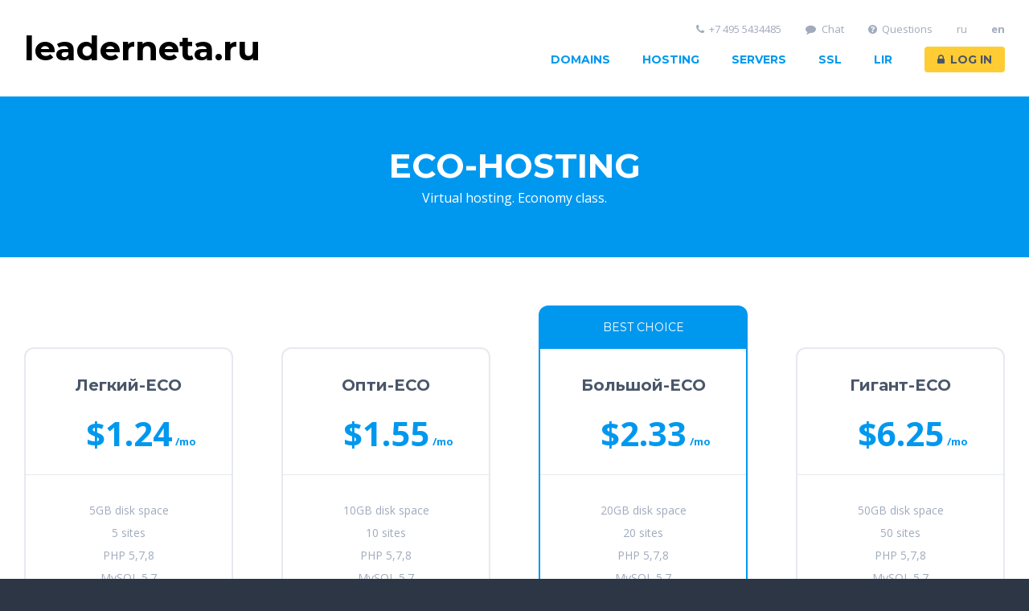

--- FILE ---
content_type: text/html; charset=cp1251
request_url: https://leaderneta.ru/eco-hosting.php?lang=2
body_size: 3440
content:
<!DOCTYPE html>
<html lang="en">
<head>
<meta charset="utf-8">
<meta http-equiv="X-UA-Compatible" content="IE=edge">

<title>leaderneta.ru - Эко-хостинг</title>
<meta name="description" content="VDS, cheap servers VDS ">
<meta name="keywords" content="Vurtial hosting, VDS, Dedicated servers, Domains">

<!-- Mobile Meta -->
<meta name="viewport" content="width=device-width, initial-scale=1, maximum-scale=1">

<!-- Favicon -->
<link rel="icon" href="shablon1/images/favicon.png">

<!-- Main Template CSS -->
<link rel="stylesheet" href="shablon1/css/font-awesome.min.css">
<link rel="stylesheet" href="shablon1/css/style.css">
</head>

<body class="footer-dark">

<!-- ========= Header Section Start ========= -->

<!-- ========= Header Section Start ========= -->

<header id="header" class="header-dynamic header-light header-shadow-scroll">
 <div class="container"> <a class="logo" href="index.php"> 
<!--<img src="//noc.su/shablon1/images/logo.png" alt="leaderneta.ru">--><h1><font color=black><b>leaderneta.ru</b></font></h1></a>
 <nav>
 <ul class="nav-primary">
 <li> <a href="javascript:void(0);">Domains</a>
 <ul>
 <li> <a href="regdomain.php">Register domain</a> </li>
 <li> <a href="regdomain.php">Domain price</a> </li>
 </ul>
 </li>
 <li> <a href="javascript:void(0);">Hosting</a>
 <ul>
 <li> <a href="javascript:void(0);"> Hosting qualitative </a>
 <ul>
 <li> <a href="hosteco.php">Eco-hosting</a></li>
 <li> <a href="prohosting.php">Pro-hosting</a></li>
 <li> <a href="hosting2.php">Unlim-hosting</a></li>
 </ul>
 </li>
 <li> <a href="reseller.php">Reseller hosting</a>
 </li>
 <li> <a href="vps.php">VPS hosting</a> </li>
 </ul>
 </li>
 <li> <a href="javascript:void(0);">Servers</a>
 <ul>
 <li><a href="vps.php"> VDS in Moscow</a>
 <li><a href="worldvps.php"> World VDS</a>



 </li>
 <li> <a href="dedicated.php">Dedicated server</a>
 </li>
 </ul>
 </li>
 <li> <a href="ssl.php">SSL</a>
 </li>
 <li> <a href="lir.php">LIR</a>
 </li>
 <li> <a class="button button-secondary" href="userlte.php?action=8&lparid=&from=&myref=&curef=&cururl=https://leaderneta.ru/eco-hosting.php)lang=2"> <i class="fa fa-lock icon-left"></i>Log in</a> </li>
 </ul>
 <ul class="nav-secondary">
 <li> <a href="javascript:void(0);"><i class="fa fa-phone icon-left"></i>+7 495 5434485</a> </li>
 <li> <a href="#" onclick="jivo_api.open(); return false"><i class="fa fa-comment icon-left"></i>Chat</a> </li>
 <li> <a href="vopros.php"><i class="fa fa-question-circle icon-left"></i>Questions</a> </li>
<li><a href=ecohosting.php?lang=1>ru</a></li>
<li><a href=ecohosting.php?lang=2><b>en</b></a></li>
 </ul>
 </nav>
 </div>
</header>
<!-- ========= Header Section End ========= -->

<!-- ========= Main Content Section Start ========= -->

<section id="content">

<!-- ========= Page Header Section Start ========= -->

<section class="content-row content-row-color content-row-clouds">
<div class="container">
<header class="content-header content-header-small content-header-uppercase">
<h1>Eco-hosting</h1>
<p>Virtual hosting. Economy class.</p>
</header>
</div>
</section>

<!-- ========= Page Header Section End ========= -->

<!-- ========= Prices and Plan Section Start ========= -->

<section class="content-row">
<div class="container">
<div class="tab-group tab-group-switch-style">
<div class="tab-item" data-title="UK">
<div class="column-row align-center-bottom">
<div class="column-33">
<div class="product-box">
<div class="product-header">
<h4><b>Легкий-ECO</b></h4>
</div>
<div class="product-price">$1.24<span class="term">/mo</span></div>
<div class="product-features">
<ul>
<li>5GB disk space</li>
<li>5 sites</li>
<li>PHP 5,7,8</li>
<li>MySQL 5.7</li>
</ul>
</div>
<div class="product-order"> <a class="button button-secondary" href="userlte.php?action=13&group=42&lparid=&from=&myref=&curef=&cururl=https://leaderneta.ru/eco-hosting.php)lang=2"> <i class="fa fa-shopping-cart icon-left"></i>Order </a> </div>
</div>
</div>
<div class="column-33">
<div class="product-box">
<div class="product-header">
<h4><b>Опти-ECO</b></h4>
</div>
<div class="product-price">$1.55<span class="term">/mo</span></div>
<div class="product-features">
<ul>
<li>10GB disk space</li>
<li>10 sites</li>
<li>PHP 5,7,8</li>
<li>MySQL 5.7</li>
</ul>
</div>
<div class="product-order"> <a class="button button-secondary" href="userlte.php?action=13&group=42&lparid=&from=&myref=&curef=&cururl=https://leaderneta.ru/eco-hosting.php)lang=2"> <i class="fa fa-shopping-cart icon-left"></i>Order </a> </div>
</div>
</div>
<div class="column-33">
<div class="product-box product-box-popular">
<div class="product-popular">Best choice</div>
<div class="product-header">
<h4><b>Большой-ECO</b></h4>
</div>
<div class="product-price">$2.33<span class="term">/mo</span></div>
<div class="product-features">
<ul>
<li>20GB disk space</li>
<li>20 sites</li>
<li>PHP 5,7,8</li>
<li>MySQL 5.7</li>
</ul>
</div>
<div class="product-order"> <a class="button button-secondary" href="userlte.php?action=13&group=42&lparid=&from=&myref=&curef=&cururl=https://leaderneta.ru/eco-hosting.php)lang=2"> <i class="fa fa-shopping-cart icon-left"></i>Order </a> </div>
</div>
</div>
<div class="column-33">
<div class="product-box">
<div class="product-header">
<h4><b>Гигант-ECO</b></h4>
</div>
<div class="product-price">$6.25<span class="term">/mo</span></div>
<div class="product-features">
<ul>
<li>50GB disk space</li>
<li>50 sites</li>
<li>PHP 5,7,8</li>
<li>MySQL 5.7</li>
</ul>
</div>
<div class="product-order"> <a class="button button-secondary" href="userlte.php?action=13&group=42&lparid=&from=&myref=&curef=&cururl=https://leaderneta.ru/eco-hosting.php)lang=2"> <i class="fa fa-shopping-cart icon-left"></i>Order </a> </div>
</div>
</div>
</div>
</div>
</div>
</div>
</section>

<!-- ========= Prices and Plan Section End ========= -->

<!-- ========= Services Section Start ========= -->

<section class="content-row content-row-color">
<div class="container">
<header class="content-header">
<h2>Advantages of the hosting tariff line</h2>
</header>
<div class="column-row align-center-bottom text-align-center">
<div class="column-33"> <i class="fa fa-rocket icon-feature"></i>
<h3>Fast storage</h3>
<p>We use high-performance NVME drives, as well as RAID-10 arrays</p>
</div>
<div class="column-33"> <i class="fa fa-cloud icon-feature"></i>
<h3>Control Panel</h3>
<p>cPanel, DirectAdmin or ISPmanager to choose from</p>
</div>
<div class="column-33"> <i class="fa fa-shield icon-feature"></i>
<h3>Backup?</h3>
<p>There is.</p>
</div>
</div>
<div class="column-row align-center-bottom text-align-center">
<div class="column-40"> <i class="fa fa-refresh icon-feature"></i>
<h3>Free SSL</h3>
<p>Free SSL is provided: Lets Encrypt or Comodo</p>
</div>
<div class="column-40"> <i class="fa fa-support icon-feature"></i>
<h3>Money Back Guarantee</h3>
<p>We guarantee a refund within 15 days.Next, a refund for the full unused months.</p>
</div>
</div>
</div>
</section>



<section class="content-row">
<div class="container">
<h3> Restrictions on the Economy tariff line:</h3>
<p>
<table>
<tbody>
<tr>
<td align=left>The tariffs are available only for individuals. A different line is provided for legal entities: <a href=prohosting.php >PRO-hosting</a>.
</td>
</tr>
<tr>
<td align=left>It is not always possible to select the control panel.</td>
</tr>
<tr>
<td align=left>Without automatic backup.</td>
</tr>
<tr>
<td align=left>A large number of subscribers on one physical server.</td>
</tr>
<tr>
<td align=left>Uptime 0.9 instead of 0.99</td>
</tr>
<tr>
<td align=left>There is no choice of the server location country. Only Russia.</td>
</tr>
<tr>
<td align=left>It is not always possible to select the control panel.</td>
</tr>
<tr>
<td align=left>SSH cannot be enabled.</td>
</tr>
<tr>
<td align=left>Prohibition of remote connection to the database.</td>
</tr>
<tr>
<td align=left>Cron may not work.</td>
</tr>
<tr>
<td align=left>There is no refund.</td>
</tr>
<tr>
<td align=left>There is no phone support.</td>
</tr>
<tr>
<td align=left>SATA disk storage.</td>
</tr>
<tr>
<td align=left>We will help you transfer the site for a fee.</td>
</tr>
<tr>
<td align=left>Deletion immediately after the expiration date.</td>
</tr>
</tbody>
</table>

</p>
<!--
<ol>
<li> You can order additional IP addresses when purchasing a server.</li>
</ol>
-->
</div>
</section>

<!-- ========= Services Section End ========= -->

<!-- ========= FAQs Section Start ========= -->

<section class="content-row faqs">
<div class="container">
<header class="content-header">
<h2>Questions and answers about hosting</h2>
<p>Check out the questions, maybe there is an answer to yours here.</p>
</header>
<div class="column-row">
<div class="column-50">
<div class="tab-group tab-group-collapse-style">
<div class="tab-item" data-title="Can I get the money back?">
<p>You can fully refund the funds within 15 days. After this period, the refund is made only for the full unused months, minus 15%.</p>
</div>
<div class="tab-item" data-title="Is it necessary to provide complete information about yourself when ordering hosting?">
<p>According to the agreement, the virtual hosting subscriber is obliged to monitor the accuracy of the specified personal data. Our employees can selectively check the profile data and if they find a discrepancy in the right to request it from the subscriber. It is not necessary to provide passport details, but they are necessary for a refund. Employees can request passport details. In this case, the subscriber is obliged to provide them.</p>
</div>
<div class="tab-item" data-title="I don't want to provide passport data. They'll leak out.">
<p>We are the operator of personal data in the territory of the Russian Federation and are responsible for data leakage. If an employee has requested passport data and the subscriber has refused to provide it, we have the right to suspend the provision of services without refund.</p>
</div>
<div class="tab-item" data-title="Help move the site. urgent!" >
<p>We are helping to migrate sites for new subscribers. We do it for free.</p>
</div>
</div>
</div>
</div>
</div>
</section>

<!-- ========= FAQs Section End ========= -->

</section>

<!-- ========= Main Content Section End ========= -->

<!-- ========= Main Content Section End ========= --> 


<!-- ========= Main Content Section End ========= --> 

<!-- ========= Footer Section Start ========= -->

<footer id="footer">
 <section class="footer-primary">
 <div class="container">
 <div class="column-row">
 <div class="column-25">
 <h5> Services </h5>
 <ul>
 <li> <a href="hosting.php">Hosting</a> </li>
 <li> <a href="hosteco.php">Eco-hosting</a> </li>
 <li> <a href="prohosting.php">Pro-hosting</a> </li>
 <li> <a href="reseller.php">Reseller hosting</a> </li>
 <li> <a href="vps.php">VPS</a> </li>
 <li> <a href="dedicated.php">Dedicated server</a> </li>
 <li> <a href="regdomain.php">Register domain</a> </li>
 <li> <a href="license.php">Software</a> </li>
 </ul>
 </div>
 <div class="column-25">
 <h5> Clients </h5>
 <ul>
 <li> <a href="partners.php"> For partners </a> </li>
 <li> <a href="job.php">Job</a> </li>
 <li> <a href="vopros.php"> Questions and answers </a> </li>
 <li> <a href="payment.php"> Payment </a> </li> 
 </ul>
 </div>
 <div class="column-25">
 <h5> About </h5>
 <ul>
 <li> <a href="about.php">About</a> </li>
 <li> <a href="rekv.php">Company</a> </li>
 <li> <a href="contacts.php">Contacts</a> </li>
 <li> <a href="docs.php"> Docs </a> </li>
 <li> <a href="terms.php" target=_blank>User agreement</a> </li>
 <li> <a href="privacy.php" target=_blank>Privacy policy</a> </li>
 </ul>
 </div>
 
 <div class="column-25">
 <h5> Socials </h5>
 <ul class="list-style-icon">
 <li> <a href="https://t.me/nocsubot"><i class="fa fa-telegram"></i>Telegram</a> </li>
 </ul>
 </div>
 
 </div>
 </div>
 </section>
 <section class="footer-secondary">
 <div class="container">
 <p>c 2024 leaderneta.ru<br> Internet Technologies LLC <a href="https://leaderneta.ru">leaderneta.ru</a> </p>
 </div>
 </section>
</footer>

<!-- ========= Footer Section End ========= --> 
<!-- ========= Footer Section End ========= --> 

<!-- core JavaScript --> 
<script src="shablon1/js/jquery.min.js"></script> 
<script src="shablon1/js/headroom.min.js"></script> 
<script src="shablon1/js/js.cookie.min.js"></script> 
<script src="shablon1/js/imagesloaded.min.js"></script> 
<script src="shablon1/js/bricks.min.js"></script> 
<script src="shablon1/js/custom.js"></script>

<script src=//code.jivo.ru/widget/w93eTXzFEj async></script>
</body>
</html>

--- FILE ---
content_type: text/css
request_url: https://leaderneta.ru/shablon1/css/style.css
body_size: 20031
content:
/* 	Theme Name : Host Cloud
	Author : Redcheap Theme
	Author URL : http://www.rctheme.com
    Version : 1.0.0
    Created: 14 October 2018
*/


@import url(https://fonts.googleapis.com/css?family=Open+Sans:400,400italic,700italic,700);
@import url(https://fonts.googleapis.com/css?family=Montserrat:400,700);
@import url(https://fonts.googleapis.com/icon?family=Material+Icons);


/* ======== Global CSS Start ======== */


html, body, div, span, applet, object, iframe, h1, h2, h3, h4, h5, h6, p, blockquote, pre, a, abbr, acronym, address, big, cite, code, del, dfn, em, img, ins, kbd, q, s, samp, small, strike, strong, sub, sup, tt, var, b, u, i, center, dl, dt, dd, ol, ul, li, fieldset, form, label, legend, table, caption, tbody, tfoot, thead, tr, th, td, article, aside, canvas, details, embed, figure, figcaption, footer, header, hgroup, menu, nav, output, ruby, section, summary, time, mark, audio, video {
	margin:0;
	padding:0;
	border:0;
	font-size:100%;
	font:inherit;
	vertical-align:baseline
}
article, aside, details, figcaption, figure, footer, header, hgroup, main, nav, section, summary {
	display:block
}
audio, canvas, video {
	display:inline-block
}
audio:not([controls]) {
display:none;
height:0
}
[hidden] {
display:none
}
html {
	font-family:sans-serif;
	-ms-text-size-adjust:100%;
	-webkit-text-size-adjust:100%
}
body {
	margin:0
}
a:focus {
	outline:thin dotted
}
a:active, a:hover {
	outline:0
}
h1 {
	font-size:2em;
	margin:0
}
abbr[title] {
	border-bottom:1px dotted
}
b, strong {
	font-weight:bold
}
dfn {
	font-style:italic
}
hr {
	box-sizing:content-box;
	height:0
}
mark {
	background:#ff0;
	color:#000
}
code, kbd, pre, samp {
	font-family:monospace, serif;
	font-size:1em
}
pre {
	white-space:pre-wrap
}
q {
	quotes:"\201C" "\201D" "\2018" "\2019"
}
small {
	font-size:80%
}
sub, sup {
	font-size:75%;
	line-height:0;
	position:relative;
	vertical-align:baseline
}
sup {
	top:-0.5em
}
sub {
	bottom:-0.25em
}
img {
	border:0
}
svg:not(:root) {
overflow:hidden
}
figure {
	margin:0
}
fieldset {
	border:1px solid silver;
	margin:0 2px;
	padding:.35em .625em .75em
}
legend {
	border:0;
	padding:0
}
button, input, select, textarea {
	font-family:inherit;
	font-size:100%;
	margin:0
}
button, input {
	line-height:normal
}
button, select {
	text-transform:none
}
button, html input[type="button"], input[type="reset"], input[type="submit"] {
	-webkit-appearance:button;
	cursor:pointer
}
button[disabled], html input[disabled] {
	cursor:default
}
input[type="checkbox"], input[type="radio"] {
	box-sizing:border-box;
	padding:0
}
input[type="search"] {
	-webkit-appearance:textfield;
	box-sizing:content-box
}
input[type="search"]::-webkit-search-cancel-button, input[type="search"]::-webkit-search-decoration {
-webkit-appearance:none
}
button::-moz-focus-inner, input::-moz-focus-inner {
border:0;
padding:0
}
textarea {
	overflow:auto;
	vertical-align:top
}
table {
	border-collapse:collapse;
	border-spacing:0
}
textarea {
	resize:vertical
}
.clearfix::after {
content:"";
display:table;
clear:both
}
body {
	padding-top:120px;
	color:#4a5669;
	line-height:1;
	font-size:16px;
	font-weight:normal;
	font-family:"Open Sans", sans-serif;
	background-color:#fff;
	-webkit-font-smoothing:antialiased
}
body::after {
overflow:hidden;
position:absolute;
width:0;
height:0;
font-family:"Material Icons";
content:"\e86f"
}
input:not(.no-custom-style), select:not(.no-custom-style), textarea:not(.no-custom-style), button {
display:inline-block;
line-height:24px;
padding:0;
margin:0;
outline:0;
border:0;
box-shadow:none;
box-sizing:border-box;
-webkit-appearance:none;
-moz-appearance:none;
appearance:none
}
input:not(.no-custom-style), select:not(.no-custom-style), textarea:not(.no-custom-style) {
color:#4a5669;
padding:12px 15px;
background-color:#fff;
border:2px solid #e6e9ee;
border-radius:6px;
-webkit-transition:color .2s, border-color .2s;
transition:color .2s, border-color .2s
}
input:not(.no-custom-style):focus, select:not(.no-custom-style):focus, textarea:not(.no-custom-style):focus {
border-color:#0098ef
}
input:not(.no-custom-style):disabled, select:not(.no-custom-style):disabled, textarea:not(.no-custom-style):disabled, button:disabled {
cursor:not-allowed;
color:#a0abbc!important;
background:#f0f2f5!important
}
a {
	color:#0098ef;
	text-decoration:none;
-webkit-transition:color .2s, background-color .2s;
transition:color .2s, background-color .2s
}
a:focus, a:active {
	outline:0
}
a:hover {
	text-decoration:underline
}
h1, h2, h3, h4, h5 {
	font-family:Montserrat, sans-serif;
	font-weight:normal
}
h1 {
	font-size:42px;
	line-height:52px
}
h2 {
	font-size:32px;
	line-height:42px
}
h3 {
	font-size:24px;
	line-height:34px
}
h4 {
	font-size:20px;
	line-height:30px
}
h5 {
	font-size:16px;
	line-height:26px
}
p {
	line-height:28px
}
small {
	font-size:87.5%;
	line-height:87.5%
}
em {
	font-style:italic
}
strong {
	font-weight:bold
}
mark {
	color:#4a5669;
	padding:0 .2em;
	background-color:#fc3;
	border-radius:.2em
}
abbr {
	cursor:help
}
address {
	line-height:28px
}
blockquote {
	position:relative;
	padding:20px 0 20px 30px
}
blockquote::before {
position:absolute;
content:"";
top:0;
left:0;
width:30px;
height:100%;
border:2px solid #e6e9ee;
border-right:0;
border-top-left-radius:12px;
border-bottom-left-radius:12px
}
blockquote footer {
	margin-top:15px;
	color:#a0abbc;
	font-size:14px;
	line-height:26px
}
blockquote cite {
	font-style:italic
}
hr {
	margin:0;
	border:0;
	border-top:2px solid #e6e9ee
}
dl {
	display:-webkit-box;
	display:-ms-flexbox;
	display:flex;
	-ms-flex-flow:row;
	flex-flow:row;
	-ms-flex-wrap:wrap;
	flex-wrap:wrap;
	line-height:28px
}
dl dt {
	-webkit-box-flex:0;
	-ms-flex:0 0 30%;
	flex:0 0 30%;
	overflow:hidden;
	text-overflow:ellipsis;
	white-space:nowrap;
	color:#a0abbc
}
dl dd {
	-webkit-box-flex:0;
	-ms-flex:0 0 70%;
	flex:0 0 70%;
	padding-left:10px;
	box-sizing:border-box
}
dl dt:not(:first-of-type), dl dd:not(:first-of-type) {
margin-top:20px
}
img, video, iframe {
	display:inline-block;
	max-width:100%
}
.text-margin-left {
	margin-left:1em
}
.text-margin-right {
	margin-right:1em
}
.text-align-left {
	text-align:left
}
.text-align-right {
	text-align:right
}
.text-align-center {
	text-align:center
}
.text-color-dark {
	color:#4a5669!important
}
.text-color-light {
	color:#fff!important
}
.text-color-gray {
	color:#a0abbc!important
}
.text-color-primary {
	color:#0098ef!important
}
.text-color-secondary {
	color:#fc3!important
}
.text-color-success {
	color:#00b75a!important
}
.text-color-warning {
	color:#ffcc34!important
}
.text-color-error {
	color:#cd3100!important
}
.type-text.type-text-cursor-none::after {
display:none
}
.type-text.type-text-cursor-underscore::after {
content:"_"
}
.type-text:not(.type-text-cursor-underscore)::after {
content:"|";
-webkit-animation:type-text-cursor .8s infinite;
animation:type-text-cursor .8s infinite
}
@-webkit-keyframes type-text-cursor {
0% {
opacity:1
}
50% {
opacity:0
}
100% {
opacity:1
}
}
@keyframes type-text-cursor {
0% {
opacity:1
}
50% {
opacity:0
}
100% {
opacity:1
}
}

/* ======== Header CSS Start ======== */


#header {
	position:fixed;
	z-index:100;
	top:0;
	left:0;
	width:100%;
	height:60px;
	padding:30px 0;
	background-color:#0098ef;
-webkit-transition:box-shadow .4s, -webkit-transform .4s;
transition:box-shadow .4s, -webkit-transform .4s;
transition:transform .4s, box-shadow .4s;
transition:transform .4s, box-shadow .4s, -webkit-transform .4s
}
#header.header-static {
	position:absolute
}
#header.header-light {
	background-color:#fff!important
}
#header.header-gray {
	background-color:#f0f2f5!important
}
#header.header-dark {
	background-color:#2c3645!important
}
#header.header-dynamic.headroom--pinned.headroom--top {
-webkit-transition:box-shadow .4s;
transition:box-shadow .4s
}
#header.header-dynamic.headroom--pinned {
	-webkit-transform:translate3d(0, 0, 0);
	transform:translate3d(0, 0, 0)
}
#header.header-dynamic.headroom--unpinned {
	-webkit-transform:translate3d(0, -100%, 0);
	transform:translate3d(0, -100%, 0)
}
#header.header-dynamic.headroom--disabled {
	-webkit-transform:translate3d(0, 0, 0)!important;
	transform:translate3d(0, 0, 0)!important
}
#header.header-shadow, #header.header-shadow-scroll.active {
	box-shadow:0 16px 32px rgba(44, 54, 69, 0.05)
}
#header.header-shadow.headroom--unpinned, #header.header-shadow-scroll.active.headroom--unpinned {
	box-shadow:none
}
#header .logo, #nav-overlay .logo {
	float:left;
	display:-webkit-box;
	display:-ms-flexbox;
	display:flex;
	-webkit-box-align:center;
	-ms-flex-align:center;
	align-items:center;
	max-width:30%;
	height:60px;
	line-height:60px;
	text-decoration:none!important
}
#header .logo img, #nav-overlay .logo img {
	display:block;
	max-width:100%;
	max-height:100%
}
#header .logo .logo-text, #nav-overlay .logo .logo-text {
	font-size:32px;
	white-space:nowrap;
	font-family:Montserrat, sans-serif
}
#header .logo .logo-text small, #nav-overlay .logo .logo-text small {
	font-size:50%;
	line-height:50%
}
#header:not(.header-nav-overlay) .logo .logo-text.logo-text-baseline {
padding-top:16px
}
#header .logo.logo-center {
	float:none;
	margin:0 auto;
	-webkit-box-pack:center;
	-ms-flex-pack:center;
	justify-content:center
}
#header nav {
	float:right;
	width:70%
}
#header.header-nav-overlay nav {
	display:none
}
#header nav ul {
	list-style-type:none
}
#header nav .nav-primary {
	float:right;
	margin-top:28px
}
#header nav .nav-primary>li {
	position:relative;
	float:left
}
#header nav .nav-primary>li:not(:last-of-type) {
margin-right:40px
}
#header nav .nav-primary>li.button-follows {
	margin-right:10px
}
#header nav .nav-primary>li>a {
	display:block;
	height:32px;
	line-height:32px;
	font-size:14px;
	font-weight:bold;
	font-family:Montserrat, sans-serif;
	text-transform:uppercase
}
#header:not(.header-light):not(.header-gray):not(.header-dark) .logo, #header:not(.header-light):not(.header-gray):not(.header-dark) nav .nav-primary>li>a:not(.button) {
color:#fff
}
#header nav .nav-primary>li>a:hover:not(.button) {
color:#a0abbc;
text-decoration:none
}
#header.header-dark nav .nav-primary>li>a:hover:not(.button) {
color:#667791
}
#header:not(.header-light):not(.header-gray):not(.header-dark) nav .nav-primary>li>a:hover:not(.button) {
color:rgba(255, 255, 255, 0.6)
}
#header nav .nav-primary>li>a.button {
	padding:0 16px;
	border-radius:4px
}
#header:not(.header-light):not(.header-gray):not(.header-dark) nav .nav-primary>li>a.button.button-primary, #header.header-light nav .nav-primary>li>a.button:not(.button-primary):not(.button-secondary), #header.header-gray nav .nav-primary>li>a.button:not(.button-primary):not(.button-secondary) {
line-height:28px;
padding:0 14px
}
#header:not(.header-light):not(.header-gray):not(.header-dark) nav .nav-primary>li>a.button.button-primary {
border:2px solid rgba(255, 255, 255, 0.2)
}
#header:not(.header-light):not(.header-gray) nav .nav-primary>li>a.button:not(.button-primary) {
border:0
}
#header nav .nav-primary>li ul, #header.header-dynamic.headroom--unpinned nav .nav-primary>li ul {
	display:none;
	position:absolute;
	padding:0px;
	margin:10px 0 0 -20px;
	background-color:#fff;
	border-radius:0px;
	box-shadow:0 0 0 2px rgba(74, 86, 105, 0.1), 0 15px 30px rgba(74, 86, 105, 0.1);
	width: 250px;
}
#header nav .nav-primary>li>ul.nav-button {
	margin-left:0
}
#header nav .nav-primary>li:hover>ul {
	display:block;
-webkit-animation:nav-primary-down .2s;
animation:nav-primary-down .2s
}
#header nav .nav-primary>li>ul::before {
position:absolute;
content:"";
top:-10px;
left:0;
right:0;
height:10px
}
#header nav .nav-primary>li ul li {
	position:relative;
	line-height:26px;
	white-space:nowrap
}
#header nav .nav-primary>li ul li a {
	display:block;
	padding:10px;
	font-size:15px;
	border-radius:0px
}
#header nav .nav-primary>li ul li a:hover {
	color:#a0abbc;
	text-decoration:none;
	background-color:#f0f2f5
}
#header nav .nav-primary>li ul li ul {
	top:-10px;
	left:100%;
	margin-left:10px
}
#header nav .nav-primary>li ul li:hover ul {
	display:block;
-webkit-animation:nav-primary-right .2s;
animation:nav-primary-right .2s
}
#header nav .nav-primary>li ul li ul::before {
position:absolute;
content:"";
top:0;
bottom:0;
left:-20px;
width:20px
}
#header nav .nav-primary>li>ul.nav-left {
	right:0;
	margin:10px -20px 0 0
}
#header nav .nav-primary>li>ul.nav-left.nav-button {
	margin-right:0
}
#header nav .nav-primary>li ul.nav-left li a {
	text-align:right
}
#header nav .nav-primary>li ul li ul.nav-left {
	left:auto;
	right:100%;
	margin-right:20px
}
#header nav .nav-primary>li ul li ul.nav-left::before {
left:auto;
right:-20px
}
#header nav .nav-primary>li ul li:hover ul.nav-left {
	display:block;
-webkit-animation:nav-primary-left .2s;
animation:nav-primary-left .2s
}
@-webkit-keyframes nav-primary-down {
0% {
opacity:0;
-webkit-transform:translateY(-10px);
transform:translateY(-10px)
}
100% {
opacity:1;
-webkit-transform:translateY(0);
transform:translateY(0)
}
}
@keyframes nav-primary-down {
0% {
opacity:0;
-webkit-transform:translateY(-10px);
transform:translateY(-10px)
}
100% {
opacity:1;
-webkit-transform:translateY(0);
transform:translateY(0)
}
}
@-webkit-keyframes nav-primary-right {
0% {
opacity:0;
-webkit-transform:translateX(-10px);
transform:translateX(-10px)
}
100% {
opacity:1;
-webkit-transform:translateX(0);
transform:translateX(0)
}
}
@keyframes nav-primary-right {
0% {
opacity:0;
-webkit-transform:translateX(-10px);
transform:translateX(-10px)
}
100% {
opacity:1;
-webkit-transform:translateX(0);
transform:translateX(0)
}
}
@-webkit-keyframes nav-primary-left {
0% {
opacity:0;
-webkit-transform:translateX(10px);
transform:translateX(10px)
}
100% {
opacity:1;
-webkit-transform:translateX(0);
transform:translateX(0)
}
}
@keyframes nav-primary-left {
0% {
opacity:0;
-webkit-transform:translateX(10px);
transform:translateX(10px)
}
100% {
opacity:1;
-webkit-transform:translateX(0);
transform:translateX(0)
}
}
#header nav .nav-secondary {
	position:absolute;
	top:0;
	right:0;
	-webkit-font-smoothing:subpixel-antialiased
}
#header nav .nav-secondary li {
	float:left
}
#header nav .nav-secondary li:not(:last-of-type) {
margin-right:30px
}
#header nav .nav-secondary li a {
	display:block;
	font-size:13px;
	color:rgba(255, 255, 255, 0.6)
}
#header.header-light nav .nav-secondary li a, #header.header-gray nav .nav-secondary li a {
	color:#a0abbc
}
#header.header-dark nav .nav-secondary li a {
	color:#667791
}
#header nav .nav-secondary li a:hover {
	color:#fff;
	text-decoration:none
}
#header.header-light nav .nav-secondary li a:hover, #header.header-gray nav .nav-secondary li a:hover {
	color:#4a5669
}



/* ======== Main Menu CSS Start ======== */


#nav-overlay {
	position:absolute;
	z-index:1001;
	top:0;
	left:0;
	width:100%;
	padding:30px 0
}
#nav-overlay .logo {
	float:none!important
}
#nav-overlay:not(.nav-overlay-light):not(.nav-overlay-gray):not(.nav-overlay-dark) .logo {
color:#fff
}
#nav-overlay nav ul {
	list-style-type:none
}
#nav-overlay nav .nav-primary {
	margin-top:30px;
	padding:20px 30px;
	border:2px solid rgba(255, 255, 255, 0.2);
	border-radius:12px
}
#nav-overlay.nav-overlay-light nav .nav-primary, #nav-overlay.nav-overlay-gray nav .nav-primary {
	background-color:#fff;
	border-color:#e6e9ee
}
#nav-overlay.nav-overlay-dark nav .nav-primary {
	border-color:#3a4659
}
#nav-overlay nav .nav-primary>li {
	padding:10px 0;
	line-height:20px
}
#nav-overlay nav .nav-primary>li a:not(.button) {
color:#fff
}
#nav-overlay.nav-overlay-light nav .nav-primary>li a:not(.button), #nav-overlay.nav-overlay-gray nav .nav-primary>li a:not(.button), #nav-overlay.nav-overlay-dark nav .nav-primary>li a:not(.button) {
color:#0098ef
}
#nav-overlay nav .nav-primary>li>a:not(.button) {
font-size:14px;
font-weight:bold;
font-family:Montserrat, sans-serif;
text-transform:uppercase
}
#nav-overlay:not(.nav-overlay-light):not(.nav-overlay-gray):not(.nav-overlay-dark) nav .nav-primary>li>a.button.button-primary {
padding:16px 20px;
border:2px solid rgba(255, 255, 255, 0.2)
}
#nav-overlay:not(.nav-overlay-light):not(.nav-overlay-gray) nav .nav-primary>li>a.button:not(.button-primary) {
padding:18px 22px;
border:0
}
#nav-overlay nav .nav-primary>li a:not(.button):hover {
color:rgba(255, 255, 255, 0.6);
text-decoration:none
}
#nav-overlay.nav-overlay-light nav .nav-primary>li a:not(.button):hover, #nav-overlay.nav-overlay-gray nav .nav-primary>li a:not(.button):hover {
color:#a0abbc
}
#nav-overlay.nav-overlay-dark nav .nav-primary>li a:not(.button):hover {
color:#667791
}
#nav-overlay nav .nav-primary>li ul {
	padding:20px 0 10px 0
}
#nav-overlay nav .nav-primary>li ul li {
	padding:5px 0;
	font-size:14px;
	line-height:20px
}
#nav-overlay nav .nav-primary>li ul li ul {
	padding:20px 0 15px 30px
}
#nav-overlay nav .nav-primary>li:last-of-type ul, #nav-overlay nav .nav-primary>li ul li:last-of-type, #nav-overlay nav .nav-primary>li ul li:last-of-type ul {
	padding-bottom:0
}
#nav-overlay nav .nav-secondary {
	padding:25px 30px
}
#nav-overlay nav .nav-secondary li {
	padding:5px 0;
	font-size:14px;
	line-height:20px
}
#nav-overlay nav .nav-secondary li a {
	color:rgba(255, 255, 255, 0.6)
}
#nav-overlay.nav-overlay-light nav .nav-secondary li a, #nav-overlay.nav-overlay-gray nav .nav-secondary li a {
	color:#a0abbc
}
#nav-overlay.nav-overlay-dark nav .nav-secondary li a {
	color:#667791
}
#nav-overlay nav .nav-secondary li a:hover {
	color:#fff;
	text-decoration:none
}
#nav-overlay.nav-overlay-light nav .nav-secondary li a:hover, #nav-overlay.nav-overlay-gray nav .nav-secondary li a:hover {
	color:#4a5669
}
#nav-overlay nav .nav-secondary li a i {
	width:20px;
	text-align:center
}
#nav-overlay-open, #nav-overlay-close {
	position:absolute;
	top:0;
	right:0;
	width:32px;
	height:32px;
	margin-top:12px;
	font-size:24px;
	line-height:32px;
	text-align:center;
	cursor:pointer;
	color:#fff;
	border:2px solid rgba(255, 255, 255, 0.2);
	border-radius:6px;
	-webkit-user-select:none;
	-moz-user-select:none;
	-ms-user-select:none;
	user-select:none
}
#nav-overlay-open.nav-overlay-light, #nav-overlay-close.nav-overlay-light, #nav-overlay-open.nav-overlay-gray, #nav-overlay-close.nav-overlay-gray {
	color:#0098ef;
	background-color:#fff;
	border-color:#e6e9ee
}
#nav-overlay-open.nav-overlay-dark, #nav-overlay-close.nav-overlay-dark {
	color:#0098ef;
	border-color:#3a4659
}
#nav-overlay-background {
	position:fixed;
	z-index:1000;
	top:0;
	left:0;
	width:100%;
	height:100%;
	padding-bottom:100%;
	background-color:#0098ef
}
#nav-overlay-background.nav-overlay-light {
	background-color:#fff!important
}
#nav-overlay-background.nav-overlay-gray {
	background-color:#f0f2f5!important
}
#nav-overlay-background.nav-overlay-dark {
	background-color:#2c3645!important
}
#nav-overlay:not(.nav-overlay-visible), #nav-overlay-open:not(.nav-overlay-visible), #nav-overlay-close:not(.nav-overlay-visible), #nav-overlay-background:not(.nav-overlay-visible) {
display:none
}


/* ======== List CSS Start ======== */


ul.list-style-nav, ul.list-style-none, ul.list-style-icon {
	list-style-type:none
}
ul.list-style-nav {
	overflow:hidden;
	background-color:#fff;
	border:2px solid #e6e9ee;
	border-radius:12px
}
ul.list-style-nav>li {
-webkit-transition:background-color .2s;
transition:background-color .2s
}
ul.list-style-nav>li:not(:last-of-type) {
border-bottom:1px solid #e6e9ee
}
ul.list-style-nav>li:hover {
	background-color:#f0f2f5
}
ul.list-style-nav>li a:hover {
	color:#a0abbc!important;
	text-decoration:none
}
ul.list-style-nav>li>a {
	display:block;
	padding:10px 15px
}
ul.list-style-nav>li ul {
	margin:8px 0 24px 34px!important;
	list-style-type:none;
	font-size:14px
}
ul.list-style-icon li {
	position:relative;
	padding-left:26px
}
ul.list-style-icon li .fa, ul.list-style-icon li .material-icons {
	position:absolute;
	left:0;
	width:20px;
	height:28px;
	line-height:28px;
	text-align:center
}
ul.tags {
	display:-webkit-box;
	display:-ms-flexbox;
	display:flex;
	-ms-flex-wrap:wrap;
	flex-wrap:wrap;
	margin-left:0!important;
	margin-bottom:-8px!important;
	list-style-type:none
}
ul.tags.align-center {
	-webkit-box-pack:center;
	-ms-flex-pack:center;
	justify-content:center
}
ul.tags.align-left {
	-webkit-box-pack:start;
	-ms-flex-pack:start;
	justify-content:flex-start
}
ul.tags.align-right {
	-webkit-box-pack:end;
	-ms-flex-pack:end;
	justify-content:flex-end
}
ul.tags li {
	margin:0 8px 8px 0
}
ul.tags li a {
	display:block;
	color:#fff;
	padding:4px 8px;
	line-height:20px;
	font-size:14px;
	white-space:nowrap;
	font-family:Montserrat, sans-serif;
	background-color:#0098ef;
	border-radius:4px
}
ul.tags li a:hover {
	color:rgba(255, 255, 255, 0.6);
	text-decoration:none
}
code {
	padding:2px 6px;
	font-family:Courier, monospace;
	background-color:rgba(74, 86, 105, 0.1);
	border-radius:3px
}
pre {
	overflow:auto;
	padding:14px 20px;
	color:#4a5669;
	white-space:pre;
	font:normal 14px/20px Courier, monospace;
	background-color:#fff;
	border:2px solid #e6e9ee;
	border-radius:12px
}
.pre-code {
	position:relative;
	overflow:hidden;
	background-color:#fff;
	border:2px solid #e6e9ee;
	border-radius:12px
}
.pre-code ul {
	position:absolute;
	top:0;
	bottom:0;
	left:0;
	width:16px;
	padding:14px 10px;
	margin:0!important;
	list-style-type:none;
	background-color:#f0f2f5;
	border-right:2px solid #e6e9ee;
	-webkit-touch-callout:none;
	-webkit-user-select:none;
	-moz-user-select:none;
	-ms-user-select:none;
	user-select:none
}
.pre-code ul li {
	color:#a0abbc;
	font-size:12px;
	line-height:20px;
	text-align:right
}
.pre-code pre {
	margin-left:38px;
	background:0;
	border:0;
	border-radius:0
}


/* ======== Table CSS Start ======== */



table {
	position:relative;
	overflow:hidden;
	width:100%;
	max-width:100%;
	color:#4a5669;
	text-align:center;
	background-color:#fff;
	border:2px solid #e6e9ee;
	border-collapse:separate;
	border-radius:12px
}
table.table-layout-fixed {
	table-layout:fixed
}
table.table-has-caption {
	border-top:0;
	border-top-left-radius:0;
	border-top-right-radius:0
}
table caption {
	padding:15px;
	color:#fff;
	font-size:14px;
	line-height:24px;
	text-transform:uppercase;
	font-family:Montserrat, sans-serif;
	background-color:#0098ef;
	border-top-left-radius:12px;
	border-top-right-radius:12px
}
table tr td, table tr th {
	padding:15px;
	line-height:24px;
	vertical-align:middle;
	border-bottom:1px solid #e6e9ee
}
table thead tr th {
	color:#a0abbc;
	background-color:#f0f2f5;
	border-bottom:2px solid #e6e9ee
}
table tr:last-of-type:not(:first-of-type) td, table tr:last-of-type:not(:first-of-type) th {
border-bottom:0
}
table tfoot tr td, table tfoot tr th {
	border:0
}
table tfoot tr:first-of-type td, table tfoot tr:first-of-type th {
	border-top:2px solid #e6e9ee
}
table tr td button, table tr th button, table tr td .button, table tr th .button {
	width:100%
}
table tr .highlight {
	color:#0098ef;
	font-size:20px;
	font-family:Montserrat, sans-serif
}
table tr .responsive-th {
	display:none;
	overflow:hidden;
	position:absolute;
	left:4%;
	width:44%;
	color:#a0abbc;
	font-size:16px;
	font-family:"Open Sans", sans-serif;
	text-overflow:ellipsis;
	text-align:right;
	white-space:nowrap
}


/* ======== Form CSS Start ======== */


form {
	position:relative;
	width:100%
}
form label {
	cursor:pointer;
	line-height:28px;
	padding:0 15px 0 15px;
	-webkit-touch-callout:none;
	-webkit-user-select:none;
	-moz-user-select:none;
	-ms-user-select:none;
	user-select:none
}
form label:first-child {
	display:inline-block
}
form fieldset {
	padding:30px;
	border:2px solid #e6e9ee;
	border-radius:12px
}
form fieldset legend {
	padding:0 15px;
	font-size:14px;
	font-weight:bold;
	font-family:Montserrat, sans-serif;
	text-transform:uppercase
}
form input[type="file"] {
	line-height:1
}
form input[type="checkbox"], form input[type="radio"] {
	margin-left:15px;
	margin-right:-5px;
	cursor:pointer
}
form textarea {
	resize:vertical
}
form.form-full-width input:not(.no-custom-style), form.form-full-width select:not(.no-custom-style), form.form-full-width textarea:not(.no-custom-style) {
width:100%
}
form .form-row {
	position:relative
}
form .form-row:not(:first-child) {
margin-top:30px
}
form .form-row.form-success, form .form-row.form-error {
	padding:12px 15px;
	color:#fff;
	text-align:center;
	background-color:#00b75a;
	border-radius:6px
}
form .form-row.form-error {
	background-color:#cd3100
}
form .form-row.form-success ul, form .form-row.form-error ul {
	margin:0!important;
	list-style-type:none
}
form .checkbox-style, form .radio-style {
	display:inline-block;
	position:relative;
	overflow:hidden;
	width:16px;
	height:16px;
	text-align:left;
	margin:-2px -2px 0 15px;
	vertical-align:middle;
	background-color:#fff;
	border:2px solid #e6e9ee;
	border-radius:4px;
-webkit-transition:border-color .2s;
transition:border-color .2s
}
form .radio-style {
	border-radius:10px
}
form .checkbox-style.focus, form .radio-style.focus {
	border-color:#0098ef
}
form .checkbox-style.disabled, form .radio-style.disabled {
	background-color:#f0f2f5
}
form .checkbox-style i, form .radio-style .radio-style-icon {
	position:absolute;
	z-index:1;
	width:16px;
	height:16px;
	line-height:16px;
	text-align:center;
	font-size:14px;
	color:#4a5669;
	cursor:pointer
}
form .radio-style .radio-style-icon::after {
content:"";
position:absolute;
top:4px;
left:4px;
width:8px;
height:8px;
background-color:#4a5669;
border-radius:4px
}
form .checkbox-style.disabled i, form .radio-style.disabled .radio-style-icon {
	color:#a0abbc;
	cursor:not-allowed
}
form .checkbox-style:not(.active) i, form .radio-style:not(.active) .radio-style-icon {
opacity:0
}
form .checkbox-style input[type="checkbox"], form .radio-style input[type="radio"] {
	position:absolute;
	top:0;
	left:0;
	margin:0;
	padding:0;
	opacity:0;
	border:0;
	width:16px;
	height:16px
}
form .checkbox-style-block .checkbox-style, form .radio-style-block .radio-style {
	position:absolute;
	top:5px;
	left:15px;
	margin:0
}
form .checkbox-style-block label, form .radio-style-block label {
	display:inline-block;
	padding-left:52px
}
form .select-style, form .search-style {
	display:inline-block;
	position:relative
}
form.form-full-width .select-style, form.form-full-width .search-style {
	width:100%
}
form .select-style i, form .search-style i {
	position:absolute;
	top:10px;
	right:10px;
	width:32px;
	height:32px;
	line-height:32px;
	text-align:center;
	cursor:pointer;
	color:#a0abbc
}
form .select-style input, form .search-style input {
	padding-right:48px!important
}
form .select-style input.focus {
	border-color:#0098ef
}
form .select-style select {
	position:absolute;
	z-index:1;
	top:0;
	left:0;
	opacity:0;
	width:100%;
	cursor:pointer
}
form .select-style select:disabled {
	cursor:not-allowed
}


/* ======== Button CSS Start ======== */


button, .button {
	display:inline-block;
	padding:16px 20px;
	cursor:pointer;
	color:#0098ef;
	line-height:1;
	font-size:14px;
	font-weight:bold;
	font-family:Montserrat, sans-serif;
	text-transform:uppercase;
	text-align:center;
	background-color:#fff;
	border:2px solid #e6e9ee;
	border-radius:6px;
	box-sizing:border-box;
-webkit-transition:color .2s;
transition:color .2s
}
button.button-primary, .button.button-primary, button.button-secondary, .button.button-secondary {
	padding:18px 22px;
	border:0
}
button.button-primary, .button.button-primary {
	color:#fff;
	background-color:#0098ef
}
button.button-secondary, .button.button-secondary {
	color:#4a5669;
	background-color:#fc3
}
button:hover, .button:hover {
	color:#a0abbc;
	text-decoration:none
}
button.button-primary:hover, .button.button-primary:hover {
	color:rgba(255, 255, 255, 0.6)
}
button.button-secondary:hover, .button.button-secondary:hover {
	color:rgba(74, 86, 105, 0.6)
}
button:focus, .button:focus, button:active, .button:active {
	background-image:-webkit-linear-gradient(rgba(74, 86, 105, 0.1) 0, rgba(74, 86, 105, 0.1) 100%);
	background-image:linear-gradient(rgba(74, 86, 105, 0.1) 0, rgba(74, 86, 105, 0.1) 100%)
}


/* ======== Features Icon Box CSS Start ======== */


.material-icons {
	font-size:inherit;
	line-height:inherit;
	vertical-align:top
}
.icon-left, .fa.fa-pull-left {
	margin-right:.5em
}
.icon-right, .fa.fa-pull-right {
	margin-left:.5em
}
.icon-feature {
	height:64px;
	line-height:64px;
	font-size:64px;
	color:#0098ef
}
.icon-feature-large {
	height:256px;
	line-height:256px;
	font-size:256px;
	color:#0098ef;
	text-shadow:8px 8px 0 rgba(74, 86, 105, 0.1)
}
.icon-feature-inline {
	margin-top:-4px;
	margin-right:12px;
	vertical-align:middle;
	font-size:150%;
	color:#0098ef
}


/* ======== Features Box CSS Start ======== */


.feature-box {
	position:relative;
	display:block
}
.feature-box .feature-header {
	position:relative;
	overflow:hidden;
	background-color:#e6e9ee;
	border-top-left-radius:12px;
	border-top-right-radius:12px
}
.feature-box .feature-header:only-child {
	border-radius:12px
}
.feature-box .feature-header img, .feature-box .feature-header video, .feature-box .feature-header iframe {
	display:block;
	width:100%
}
.feature-box .feature-header .icon-feature, .feature-box .feature-header .icon-feature-large {
	display:block;
	padding:30px 0;
	text-align:center
}
.feature-box .feature-header .gallery:not(.gallery-slider) ul {
margin:0!important
}
.feature-box .feature-header .gallery:not(.gallery-slider) ul li {
padding:0
}
.feature-box .feature-header .gallery:not(.gallery-slider) ul li img, .feature-box .feature-header .gallery.gallery-slider {
border-radius:0
}
.feature-box .feature-header .feature-header-title, .feature-box .feature-header .feature-header-title-hover {
	position:absolute;
	top:0;
	left:0;
	right:0;
	bottom:0;
	padding:30px;
	text-decoration:none;
	color:#fff!important;
	background-repeat:repeat-x;
	background-position:center top;
	background-image:-webkit-linear-gradient(rgba(44, 54, 69, 0.8) 50%, rgba(44, 54, 69, 0.4) 100%);
	background-image:linear-gradient(rgba(44, 54, 69, 0.8) 50%, rgba(44, 54, 69, 0.4) 100%)
}
.feature-box .feature-header .feature-header-title-hover {
	opacity:0;
-webkit-transition:opacity .3s;
transition:opacity .3s
}
.feature-box .feature-header .feature-header-title-hover:hover {
	opacity:1
}
.feature-box .feature-header .feature-header-title p, .feature-box .feature-header .feature-header-title-hover p {
	font-size:14px;
	line-height:24px
}
.feature-box .feature-header .feature-header-title p:not(:first-child), .feature-box .feature-header .feature-header-title-hover p:not(:first-child) {
margin-top:12px!important
}
.feature-box .feature-content {
	padding:28px;
	color:#4a5669;
	background-color:#fff;
	border:2px solid #e6e9ee;
	border-top-width:0;
	border-bottom-left-radius:12px;
	border-bottom-right-radius:12px
}
.feature-box .feature-content:only-child {
	border-top-width:2px;
	border-radius:12px
}
.feature-box.feature-box-no-border-radius .feature-header, .feature-box.feature-box-no-border-radius .feature-content {
	border-radius:0
}


/* ======== Product Box CSS Start ======== */


.product-box {
	position:relative;
	padding:30px 0;
	color:#4a5669;
	text-align:center;
	background-color:#fff;
	border:2px solid #e6e9ee;
	border-radius:12px
}
.product-box.product-box-popular {
	margin-top:54px;
	border-color:#0098ef;
	border-top:0;
	border-top-left-radius:0;
	border-top-right-radius:0
}
.product-box .product-popular {
	position:absolute;
	top:-54px;
	left:-2px;
	right:-2px;
	height:54px;
	color:#fff;
	font-size:14px;
	line-height:54px;
	text-transform:uppercase;
	font-family:Montserrat, sans-serif;
	background-color:#0098ef;
	border-top-left-radius:12px;
	border-top-right-radius:12px
}
.product-box .product-header {
	padding:0 30px
}
.product-box .product-header p {
	margin-top:0!important;
	color:#a0abbc;
	font-size:14px;
	line-height:24px
}
.product-box .product-price {
	position:relative;
	padding:0 30px 30px 30px;
	margin-top:-6px;
	color:#0098ef;
	font-size:42px;
	font-weight:bold;
	border-bottom:1px solid #e6e9ee
}
.product-box .product-price .term {
	position:absolute;
	bottom:34px;
	margin-left:4px;
	font-size:13px
}
.product-box .product-features {
	padding:0 30px
}
.product-box .product-features ul {
	margin:0!important;
	list-style-type:none
}
.product-box .product-features ul:last-of-type {
	margin-top:20px!important;
	color:#a0abbc;
	font-size:14px;
	line-height:24px
}
.product-box .product-order {
	padding:0 30px
}
.product-box .product-order .button {
	width:100%;
	box-sizing:border-box
}
.product-box .product-order button:not(:first-child), .product-box .product-order .button:not(:first-child) {
margin-top:15px
}
.product-box .product-header:not(:last-of-type), .product-box .product-price:not(:last-of-type), .product-box .product-features:not(:last-of-type), .product-box .product-order:not(:last-of-type) {
margin-bottom:30px
}
.product-box .product-price:last-of-type {
	padding:30px 30px 0 30px;
	border-top:1px solid #e6e9ee;
	border-bottom:0
}
.product-box .product-price:last-of-type .term {
	bottom:4px
}


/* ======== Client Testimonial CSS Start ======== */


.testimonial .testimonial-content {
	color:#4a5669;
	padding:30px;
	background-color:#f0f2f5;
	border-radius:12px
}
.testimonial .testimonial-author {
	position:relative;
	overflow:hidden;
	padding:30px 30px 0 30px;
	margin-top:0!important
}
.testimonial .testimonial-author small {
	color:#a0abbc
}
.testimonial .testimonial-author::before {
content:"";
position:absolute;
left:30px;
top:-10px;
width:20px;
height:20px;
background-color:#f0f2f5;
-webkit-transform:rotate(45deg);
transform:rotate(45deg)
}


/* ======== Blog CSS Start ======== */


.blog-article:not(:first-child) {
padding-top:50px;
margin-top:60px;
border-top:2px solid #e6e9ee
}
.blog-article.blog-article-center, .blog-comment-group.blog-comment-group-center, .blog-comment-form.blog-comment-form-center {
	max-width:708px;
	margin-left:auto;
	margin-right:auto
}
.blog-article.blog-article-center .blog-article-header {
	text-align:center
}
.blog-article .blog-article-header ul {
	margin:4px -10px 0 -10px!important;
	list-style-type:none
}
.blog-article .blog-article-header ul li {
	display:inline-block;
	margin:0 10px;
	color:#a0abbc
}
.blog-article .blog-article-header ul li img {
	width:24px;
	height:24px;
	margin-right:.5em;
	vertical-align:middle;
	border-radius:12px
}
.blog-article .blog-article-content {
	margin-top:50px
}
.blog-comment-group>h3+p, .blog-comment-form>h3+p {
	margin-top:5px!important;
	padding-bottom:10px
}
.blog-comment-group>h3 a, .blog-comment-form>h3 a {
	display:block;
	font-size:16px;
	font-weight:normal;
	font-family:"Open Sans", sans-serif
}
.blog-comment-group.blog-comment-group-center>h3 a, .blog-comment-form.blog-comment-form-center>h3 a {
	float:right;
	margin-top:2px
}
.blog-comment-group .blog-comment-content {
	color:#4a5669;
	padding:30px;
	background-color:#f0f2f5;
	border-radius:12px
}
.blog-comment-group .blog-comment-author {
	position:relative;
	padding:10px 20px 0 65px;
	margin:0!important;
	list-style-type:none
}
.blog-comment-group .blog-comment-author::before {
content:"";
position:absolute;
left:30px;
top:0;
width:0;
height:0;
border-top:20px solid #f0f2f5;
border-left:20px solid transparent
}
.blog-comment-group .blog-comment-author li {
	display:inline-block;
	color:#a0abbc
}
.blog-comment-group .blog-comment-author li:not(:last-child) {
margin-right:15px
}
.blog-comment-group .blog-comment-author li img {
	width:24px;
	height:24px;
	margin-right:.5em;
	vertical-align:middle;
	border-radius:12px
}
.blog-comment-group .blog-comment-item:not(:first-child) {
margin-top:30px
}
.blog-comment-group .blog-comment-item .blog-comment-item {
	margin-left:30px
}
.pagination {
	display:-webkit-box;
	display:-ms-flexbox;
	display:flex;
	margin:0!important;
	-webkit-box-pack:center;
	-ms-flex-pack:center;
	justify-content:center;
	list-style-type:none
}
.pagination:not(:first-child) {
margin-top:60px!important
}
.pagination>li {
	margin:0 6px
}
.pagination>li.hidden {
	visibility:hidden
}
.pagination>li:first-of-type {
	margin-left:0
}
.pagination>li:last-of-type {
	margin-right:0
}
.pagination>li.directional-left:first-of-type {
	margin-right:auto
}
.pagination>li.directional-right:last-of-type {
	margin-left:auto
}
.pagination>li a {
	display:block;
	min-width:16px;
	height:36px;
	line-height:36px;
	padding:0 10px;
	text-align:center;
	text-decoration:none;
	background-color:#fff;
	background-clip:padding-box;
	border:2px solid #e6e9ee;
	border-radius:6px
}
.pagination>li.active a {
	border-color:#0098ef
}
.pagination>li.directional a {
	height:40px;
	line-height:40px;
	padding:0 12px;
	background-color:transparent!important;
	border:0
}
.pagination>li:not(.active) a:hover {
background-color:#f0f2f5
}


/* ======== Tab Group CSS Start ======== */


.tab-group {
	position:relative
}
.tab-group.tab-group-switch-style {
	text-align:center
}
.tab-group>a {
	position:absolute;
	top:-60px;
	left:0;
	width:0;
	height:0;
	visibility:hidden
}
.tab-group>ul {
	margin:0!important;
	list-style-type:none
}
.tab-group.tab-group-switch-style>ul {
	padding:6px;
	display:inline-block;
	background-color:#fff;
	border:2px solid #e6e9ee;
	border-radius:30px
}
.tab-group>ul li, .tab-group .tab-item .tab-item-title {
	padding:10px 28px;
	cursor:pointer;
	color:#0098ef;
	font-size:14px;
	line-height:24px;
	text-transform:uppercase;
	font-family:Montserrat, sans-serif;
	background-color:#fff;
	background-clip:padding-box;
	border:2px solid #e6e9ee;
	border-bottom-width:0;
-webkit-transition:color .2s, background-color .2s;
transition:color .2s, background-color .2s;
	-webkit-user-select:none;
	-moz-user-select:none;
	-ms-user-select:none;
	user-select:none
}
.tab-group>ul li {
	position:relative;
	display:inline-block;
	border-top-left-radius:6px;
	border-top-right-radius:6px
}
.tab-group.tab-group-switch-style>ul li {
	padding:8px 20px;
	border:0;
	border-radius:22px
}
.tab-group .tab-item:first-of-type .tab-item-title {
	border-top-left-radius:12px;
	border-top-right-radius:12px
}
.tab-group:not(.tab-group-switch-style)>ul li.active, .tab-group .tab-item.active .tab-item-title {
color:#4a5669;
-webkit-transition:color .2s;
transition:color .2s
}
.tab-group.tab-group-switch-style>ul li.active {
	color:#fff;
	background-color:#0098ef
}
.tab-group:not(.tab-group-switch-style)>ul li.active::after {
content:"";
position:absolute;
left:0;
right:0;
bottom:-2px;
height:2px;
background-color:#fff
}
.tab-group:not(.tab-group-switch-style)>ul li:not(:first-of-type) {
margin-left:10px
}
.tab-group.tab-group-switch-style>ul li:not(:first-of-type) {
margin-left:6px
}
.tab-group>ul li:not(.active):hover, .tab-group .tab-item:not(.active) .tab-item-title:hover {
background-color:#f0f2f5
}
.tab-group:not(.tab-group-switch-style) .tab-item .tab-item-inner {
padding:58px;
background-color:#fff;
border:2px solid #e6e9ee;
border-top-right-radius:12px;
border-bottom-left-radius:12px;
border-bottom-right-radius:12px
}
.tab-group.tab-group-collapse-style .tab-item .tab-item-inner {
	padding:28px;
	border-bottom-width:0;
	border-radius:0
}
.tab-group.tab-group-switch-style .tab-item .tab-item-inner {
	margin-top:60px;
	text-align:left
}
.tab-group .tab-item:not(.active):last-of-type .tab-item-title, .tab-group.tab-group-collapse-style .tab-item.active:last-of-type .tab-item-inner {
border-bottom-width:2px;
border-bottom-left-radius:12px;
border-bottom-right-radius:12px
}
.tab-group.tab-group-collapse-style>ul, .tab-group:not(.tab-group-collapse-style) .tab-item .tab-item-title, .tab-group .tab-item:not(.active) .tab-item-inner {
display:none
}


/* ======== Main Group CSS Start ======== */


.group {
	display:-webkit-box;
	display:-ms-flexbox;
	display:flex;
	margin-left:-10px;
	margin-right:-10px;
	margin-bottom:-20px;
	-ms-flex-wrap:wrap;
	flex-wrap:wrap;
	-webkit-box-align:center;
	-ms-flex-align:center;
	align-items:center
}
.group.align-center {
	-webkit-box-pack:center;
	-ms-flex-pack:center;
	justify-content:center
}
.group.align-left {
	-webkit-box-pack:start;
	-ms-flex-pack:start;
	justify-content:flex-start
}
.group.align-right {
	-webkit-box-pack:end;
	-ms-flex-pack:end;
	justify-content:flex-end
}
.group>* {
	margin:0 10px 20px 10px!important
}
.group>.group-stretch {
	-webkit-box-flex:1;
	-ms-flex:1;
	flex:1
}


/* ======== Listing CSS Start ======== */


.list_img {
	border: 1px solid #999;
	padding: 2px;
}
ul.lists { padding:0px; margin:0;}
ul.lists li { list-style:square; color:#666;  padding: 0 0 10px; text-align:left; font-size:15px;}
h3.border {
	border-left: 6px solid #0098ef;
	font-size: 20px;
	text-transform: uppercase;
	padding-left: 10px;
}
.faqs {
	background:url(../images/faq.jpg) no-repeat fixed bottom right;
}
.border-left {
	border-left:1px solid #CCC;
}
.border-bottom {
	border-bottom:1px solid #CCC;
}


/* ======== Column CSS Start ======== */


.column-row, #content>.content-row .content-header+.column-row {
	display:-webkit-box;
	display:-ms-flexbox;
	display:flex;
	margin:-30px
}
.column-row.column-row-flex-width {
	-webkit-box-pack:justify!important;
	-ms-flex-pack:justify!important;
	justify-content:space-between!important
}
.column-row:not(:first-child) {
margin-top:30px
}
.column-row.align-center, .column-row.align-center-top, .column-row.align-center-center, .column-row.align-center-bottom {
	-webkit-box-align:center;
	-ms-flex-align:center;
	align-items:center;
	-webkit-box-pack:center;
	-ms-flex-pack:center;
	justify-content:center
}
.column-row.align-left-top, .column-row.align-left-center, .column-row.align-left-bottom {
	-webkit-box-align:start;
	-ms-flex-align:start;
	align-items:flex-start;
	-webkit-box-pack:start;
	-ms-flex-pack:start;
	justify-content:flex-start
}
.column-row.align-right-top, .column-row.align-right-center, .column-row.align-right-bottom {
	-webkit-box-align:start;
	-ms-flex-align:start;
	align-items:flex-start;
	-webkit-box-pack:end;
	-ms-flex-pack:end;
	justify-content:flex-end
}
.column-row.align-center-top {
	-webkit-box-align:start;
	-ms-flex-align:start;
	align-items:flex-start
}
.column-row.align-left-center, .column-row.align-right-center {
	-webkit-box-align:center;
	-ms-flex-align:center;
	align-items:center
}
.column-row.align-left-bottom, .column-row.align-center-bottom, .column-row.align-right-bottom {
	-webkit-box-align:end;
	-ms-flex-align:end;
	align-items:flex-end
}
.column-row>.column-10, .column-row>.column-20, .column-row>.column-25, .column-row>.column-30, .column-row>.column-33, .column-row>.column-40, .column-row>.column-50, .column-row>.column-60, .column-row>.column-66, .column-row>.column-70, .column-row>.column-75, .column-row>.column-80, .column-row>.column-flex {
	padding:30px;
	box-sizing:border-box
}
.column-row>.column-10 {
	width:10%
}
.column-row>.column-20 {
	width:20%
}
.column-row>.column-25 {
	width:25%
}
.column-row>.column-30 {
	width:30%
}
.column-row>.column-33 {
	width:33.33%
}
.column-row>.column-40 {
	width:40%
}
.column-row>.column-50 {
	width:50%
}
.column-row>.column-60 {
	width:60%
}
.column-row>.column-66 {
	width:66.66%
}
.column-row>.column-70 {
	width:70%
}
.column-row>.column-75 {
	width:75%
}
.column-row>.column-80 {
	width:80%
}
.container {
	position:relative;
	width:1280px;
	margin:0 auto
}
.container.container-full-width {
	width:auto;
	margin:0 60px;
	-ms-flex-preferred-size:100%;
	flex-basis:100%
}
.container::after {
content:"";
display:table;
clear:both
}
#notification {
	overflow:hidden;
	max-height:240px;
	background-color:#00629a;
-webkit-transition:max-height .6s;
transition:max-height .6s
}
#notification.notification-hide {
	max-height:0
}
#notification.notification-error {
	background-color:#cd3100
}
#notification.notification-warning {
	background-color:#ffcc34
}
#notification.notification-success {
	background-color:#00b75a
}
#notification .container::after {
display:block
}
#notification p {
	margin:20px 40px;
	color:#fff;
	text-align:center;
-webkit-transition:opacity .6s;
transition:opacity .6s
}
#notification.notification-hide p {
	opacity:0
}
#notification p a {
	color:#fc3;
	white-space:nowrap
}
#notification.notification-warning p, #notification.notification-warning p a {
	color:#4a5669
}
#notification.notification-warning p a, #notification.notification-warning p a .fa {
	font-weight:bold
}
#notification.notification-warning #notification-dismiss {
	color:#4a5669
}
#notification.notification-warning #notification-dismiss:hover {
	color:rgba(74, 86, 105, 0.5)
}
#notification.notification-warning.hide #notification-dismiss {
	color:rgba(74, 86, 105, 0)
}
#notification-dismiss {
	position:absolute;
	top:50%;
	right:0;
	width:24px;
	height:24px;
	margin-top:-12px;
	font-size:24px;
	line-height:24px;
	text-align:center;
	cursor:pointer;
-webkit-transition:color .2s;
transition:color .2s;
	color:rgba(255, 255, 255, 0.5)
}
#notification-dismiss:hover {
	color:#fff
}
#notification.notification-hide #notification-dismiss {
	color:rgba(255, 255, 255, 0)
}
#notification.notification-dismiss-align #notification-dismiss {
	right:6px
}
#content>.content-row {
	position:relative;
	overflow:hidden;
	padding:60px 0;
	background-color:#fff
}
#content>.content-row.content-row-half-height, #content>.content-row.content-row-full-height {
	display:-webkit-box;
	display:-ms-flexbox;
	display:flex;
	-webkit-box-align:center;
	-ms-flex-align:center;
	align-items:center;
	box-sizing:border-box
}
#content>.content-row.content-row-border-top {
	border-top:2px solid #e6e9ee
}
#content>.content-row.content-row-border-bottom {
	border-bottom:2px solid #e6e9ee
}
#content>.content-row.content-row-clouds::before, #content>.content-row.content-row-clouds::after {
content:"";
position:absolute;
z-index:2;
bottom:0;
width:1046px;
height:178px;
background-size:1046px 178px;
background-repeat:no-repeat
}
#content>.content-row.content-row-split-left::after, #content>.content-row.content-row-split-right::after {
content:"";
top:0;
bottom:0;
height:auto;
position:absolute;
background-color:#fff
}
#content>.content-row.content-row-split-left::after {
left:0;
right:50%
}
#content>.content-row.content-row-split-right::after {
left:50%;
right:0
}
#content>.content-row.content-row-split-left .container, #content>.content-row.content-row-split-right .container {
	box-sizing:border-box
}
#content>.content-row.content-row-split-left .container:not(.container-full-width) {
padding-right:700px
}
#content>.content-row.content-row-split-right .container:not(.container-full-width) {
padding-left:700px
}
#content>.content-row.content-row-split-left .container.container-full-width, #content>.content-row.content-row-split-right .container.container-full-width {
	-ms-flex-preferred-size:50%;
	flex-basis:50%;
	width:50%;
	margin:0;
	padding:0 60px
}
#content>.content-row.content-row-split-right .container.container-full-width {
	margin-left:auto
}
#content>.content-row .container {
	z-index:3
}
#content>.content-row ul, #content>.content-row ol {
	line-height:28px
}
#content>.content-row ul:not(.list-style-nav):not(.list-style-none):not(.list-style-icon), #content>.content-row ol {
margin-left:20px
}
#content>.content-row ul li ul, #content>.content-row ul li ol, #content>.content-row ol li ul, #content>.content-row ol li ol {
	margin:15px 20px
}
#content>.content-row ul li:last-child ul, #content>.content-row ul li:last-child ol, #content>.content-row ol li:last-child ul, #content>.content-row ol li:last-child ol {
	margin-bottom:0
}
#content>.content-row h1:not(:first-child), #content>.content-row h2:not(:first-child), #content>.content-row h3:not(:first-child), #content>.content-row h4:not(:first-child), #content>.content-row h5:not(:first-child) {
margin-top:40px
}
#content>.content-row p:not(:first-child), #content>.content-row ul:not(:first-child), #content>.content-row ol:not(:first-child), #content>.content-row dl:not(:first-child), #content>.content-row hr:not(:first-child), #content>.content-row pre:not(:first-child), #content>.content-row form:not(:first-child), #content>.content-row table:not(:first-child), #content>.content-row iframe:not(:first-child), #content>.content-row address:not(:first-child), #content>.content-row blockquote:not(:first-child), #content>.content-row .pre-code:not(:first-child), #content>.content-row .feature-box:not(:first-child), #content>.content-row .product-box:not(:first-child), #content>.content-row .product-slider:not(:first-child), #content>.content-row .network-map:not(:first-child), #content>.content-row .testimonial:not(:first-child), #content>.content-row .tab-group:not(:first-child), #content>.content-row .gallery:not(:first-child) {
margin-top:20px
}
#content>.content-row h1+.column-row, #content>.content-row h2+.column-row, #content>.content-row h3+.column-row, #content>.content-row h4+.column-row, #content>.content-row h5+.column-row, #content>.content-row p+.column-row, #content>.content-row ul+.column-row, #content>.content-row ol+.column-row, #content>.content-row dl+.column-row, #content>.content-row hr+.column-row {
	margin-top:-10px
}
#content>.content-row .content-header {
	max-width:708px;
	margin:0 auto 60px auto;
	text-align:center
}
#content>.content-row .content-header:only-child {
	margin-bottom:0!important
}
#content>.content-row .content-header mark {
	background-color:rgba(74, 86, 105, 0.1)
}
#content>.content-row .content-header.content-header-align-left, #content>.content-row .content-header.content-header-large.content-header-align-left p {
	text-align:left;
	margin-left:0
}
#content>.content-row .content-header.content-header-align-right, #content>.content-row .content-header.content-header-large.content-header-align-right p {
	text-align:right;
	margin-right:0
}
#content>.content-row .content-header.content-header-large {
	max-width:100%
}
#content>.content-row .content-header.content-header-large h1, #content>.content-row .content-header.content-header-large h2, #content>.content-row .content-header.content-header-large h3 {
	font-weight:bold
}
#content>.content-row .content-header.content-header-large h1 {
	font-size:62px;
	line-height:72px;
	letter-spacing:-1px
}
#content>.content-row .content-header.content-header-large h2 {
	font-size:52px;
	line-height:62px
}
#content>.content-row .content-header.content-header-large h3 {
	font-size:42px;
	line-height:52px
}
#content>.content-row .content-header.content-header-large p {
	max-width:708px;
	margin-left:auto;
	margin-right:auto;
	font-size:24px;
	line-height:36px;
	font-family:Montserrat, sans-serif
}
#content>.content-row .content-header.content-header-small p {
	margin-top:0
}
#content>.content-row .content-header.content-header-uppercase h1, #content>.content-row .content-header.content-header-uppercase h2, #content>.content-row .content-header.content-header-uppercase h3, #content>.content-row .content-header.content-header-uppercase h4, #content>.content-row .content-header.content-header-uppercase h5 {
	font-weight:bold;
	text-transform:uppercase
}
#content>.content-row .content-box {
	padding:58px;
	background-color:#fff;
	border:2px solid #e6e9ee;
	border-radius:12px
}
#content>.content-row .content-box:not(:first-child) {
margin-top:60px
}
#content>.content-row .column-row>.content-sidebar-left, #content>.content-row .column-row>.content-sidebar-right {
	position:relative
}
#content>.content-row .column-row>.content-sidebar-left {
	-webkit-box-ordinal-group:0;
	-ms-flex-order:-1;
	order:-1;
	padding-right:90px
}
#content>.content-row .column-row>.content-sidebar-right {
	-webkit-box-ordinal-group:2;
	-ms-flex-order:1;
	order:1;
	padding-left:90px
}
#content>.content-row .column-row>.content-sidebar-left.column-20, #content>.content-row .column-row>.content-sidebar-right.column-20 {
	min-width:268px
}
#content>.content-row .column-row>.content-sidebar-left.column-25, #content>.content-row .column-row>.content-sidebar-right.column-25 {
	min-width:335px
}
#content>.content-row .column-row>.content-sidebar-left.column-30, #content>.content-row .column-row>.content-sidebar-right.column-30 {
	min-width:402px
}
#content>.content-row .column-row>.content-sidebar-left.column-33, #content>.content-row .column-row>.content-sidebar-right.column-33, #content>.content-row .column-row>.content-sidebar-left.column-40, #content>.content-row .column-row>.content-sidebar-right.column-40 {
	min-width:445px
}
#content>.content-row .column-row>.content-sidebar-left.column-50 {
	padding-right:30px;
	margin-right:60px
}
#content>.content-row .column-row>.content-sidebar-right.column-50 {
	padding-left:30px;
	margin-left:60px
}
#content>.content-row .column-row>.content-sidebar-left::before, #content>.content-row .column-row>.content-sidebar-right::before {
content:"";
position:absolute;
top:-30px;
bottom:-30px;
border-left:2px solid #e6e9ee
}
#content>.content-row .column-row>.content-sidebar-left::before {
right:29px
}
#content>.content-row .column-row>.content-sidebar-right::before {
left:29px
}
#content>.content-row .column-row>.content-sidebar-left.column-50::before {
right:-31px
}
#content>.content-row .column-row>.content-sidebar-right.column-50::before {
left:-31px
}
#content>.content-row .content-background {
	position:absolute;
	overflow:hidden;
	top:0;
	left:0;
	right:0;
	bottom:0;
	display:-webkit-box;
	display:-ms-flexbox;
	display:flex;
	-webkit-box-align:center;
	-ms-flex-align:center;
	align-items:center;
	-webkit-box-pack:center;
	-ms-flex-pack:center;
	justify-content:center
}
#content>.content-row.content-row-split-left .content-background, #content>.content-row.content-row-split-right .content-background {
	z-index:4
}
#content>.content-row.content-row-split-left .content-background {
	left:50%
}
#content>.content-row.content-row-split-right .content-background {
	right:50%
}
#content>.content-row .content-background.content-background-scroll {
	top:-20%;
	bottom:-20%
}
#content>.content-row .content-background i {
	font-size:50vmin;
	text-align:center
}
#content>.content-row .content-background img, #content>.content-row .content-background video, #content>.content-row .content-background iframe {
	position:absolute;
	top:50%;
	left:50%;
	width:100%;
	height:auto;
	max-width:none;
	-webkit-transform:translate(-50%, -50%);
	transform:translate(-50%, -50%)
}
#content>.content-row .content-background iframe {
	height:100%
}
#content>.content-row .content-background.object-fit-width img, #content>.content-row .content-background.object-fit-width video {
	width:100%!important;
	height:auto!important
}
#content>.content-row .content-background.object-fit-height img, #content>.content-row .content-background.object-fit-height video {
	width:auto!important;
	height:100%!important
}
#content>.content-row .content-background.content-background-scale img, #content>.content-row .content-background.content-background-scale video {
	width:auto;
	height:auto
}
#content>.content-row .content-background.content-background-light i {
	opacity:.1
}
#content>.content-row .content-background.content-background-light img, #content>.content-row .content-background.content-background-light video, #content>.content-row .content-background.content-background-light iframe {
	opacity:.2
}
#content>.content-row .content-background.content-background-blur i, #content>.content-row .content-background.content-background-blur img, #content>.content-row .content-background.content-background-blur video, #content>.content-row .content-background.content-background-blur iframe {
	margin:-40px;
	-webkit-filter:blur(20px);
	filter:blur(20px)
}
#content>.content-row .content-slider {
	display:-webkit-box;
	display:-ms-flexbox;
	display:flex;
	-ms-flex-flow:row;
	flex-flow:row;
	margin:-60px 0
}
#content>.content-row .content-slider>ul {
	display:-webkit-box;
	display:-ms-flexbox;
	display:flex;
	-webkit-box-pack:center;
	-ms-flex-pack:center;
	justify-content:center;
	position:absolute;
	z-index:4;
	bottom:60px;
	width:100%;
	height:12px;
	line-height:12px;
	list-style-type:none;
	margin:0!important
}
#content>.content-row .content-slider>ul li {
	display:block;
	margin:0 20px;
	cursor:pointer;
	color:#a0abbc;
	font-size:14px;
	font-weight:bold;
	text-align:center;
	text-transform:uppercase;
	font-family:Montserrat, sans-serif;
-webkit-transition:color .2s;
transition:color .2s;
	-webkit-user-select:none;
	-moz-user-select:none;
	-ms-user-select:none;
	user-select:none
}
#content>.content-row .content-slider>ul li:hover {
	color:#4a5669
}
#content>.content-row .content-slider>ul li.active {
	color:#0098ef
}
#content>.content-row .content-slider>ul li:empty {
	width:12px;
	height:12px;
	margin:0 8px;
	border-radius:6px;
	background-color:rgba(74, 86, 105, 0.1);
-webkit-transition:background-color .2s;
transition:background-color .2s
}
#content>.content-row .content-slider>ul li.active:empty {
	background-color:#0098ef
}
#content>.content-row .content-slider>i {
	position:absolute;
	z-index:2;
	top:50%;
	width:60px;
	height:60px;
	margin-top:-30px;
	line-height:60px;
	font-size:40px;
	color:#a0abbc;
	text-align:center;
	cursor:pointer;
-webkit-transition:color .2s;
transition:color .2s;
	-webkit-user-select:none;
	-moz-user-select:none;
	-ms-user-select:none;
	user-select:none
}
#content>.content-row .content-slider>i:hover {
	color:#4a5669
}
#content>.content-row .content-slider>i.slide-previous {
	left:0
}
#content>.content-row .content-slider>i.slide-next {
	right:0
}
#content>.content-row .content-slider .content-slider-inner, #content>.content-row .content-slider .content-slider-inner .slide {
	position:absolute;
	top:0;
	left:0;
	width:100%;
	height:100%
}
#content>.content-row .content-slider .content-slider-inner .slide {
	overflow:hidden;
	display:-webkit-box;
	display:-ms-flexbox;
	display:flex;
	-webkit-box-flex:0;
	-ms-flex:0 0 100%;
	flex:0 0 100%;
	padding:120px 0;
	color:#4a5669;
	-webkit-box-align:center;
	-ms-flex-align:center;
	align-items:center;
	-webkit-box-pack:center;
	-ms-flex-pack:center;
	justify-content:center;
	text-decoration:none;
	box-sizing:border-box
}
#content>.content-row .content-slider .content-slider-inner .slide.align-top {
	-webkit-box-align:start;
	-ms-flex-align:start;
	align-items:flex-start;
	-webkit-box-pack:start;
	-ms-flex-pack:start;
	justify-content:flex-start
}
#content>.content-row .content-slider .content-slider-inner .slide.align-bottom {
	-webkit-box-align:end;
	-ms-flex-align:end;
	align-items:flex-end;
	-webkit-box-pack:end;
	-ms-flex-pack:end;
	justify-content:flex-end
}
#content>.content-row .content-slider.content-slider-has-nav .content-slider-inner .slide {
	padding-bottom:190px
}
#content>.content-row .content-slider .content-slider-inner .slide .content-header.content-header-large {
	margin-bottom:50px
}
#content>.content-row .content-slider .content-slider-inner .slide .content-header.content-header-large p {
	margin-top:30px
}
#content>.content-row .content-slider .content-slider-inner .slide>.container {
	margin:0
}
#content>.content-row .content-slider .content-slider-inner .slide.active, #content>.content-row .content-slider .content-slider-inner .slide.active-first {
	visibility:visible
}
#content>.content-row .content-slider .content-slider-inner .slide.inactive, #content>.content-row .content-slider .content-slider-inner .slide:not(.active):not(.active-first) {
visibility:hidden
}
#content>.content-row .content-slider.animate-container-fade .content-slider-inner .slide.inactive, #content>.content-row .content-slider.animate-container-slide .content-slider-inner .slide.inactive, #content>.content-row .content-slider.animate-container-scale .content-slider-inner .slide.inactive, #content>.content-row .content-slider.animate-background-fade .content-slider-inner .slide.inactive, #content>.content-row .content-slider.animate-background-slide .content-slider-inner .slide.inactive, #content>.content-row .content-slider.animate-background-scale .content-slider-inner .slide.inactive {
-webkit-transition:visibility 0s linear .6s;
transition:visibility 0s linear .6s
}
#content>.content-row .content-slider .content-slider-inner .slide.inactive>.container, #content>.content-row .content-slider .content-slider-inner .slide.inactive>.content-background, #content>.content-row .content-slider .content-slider-inner .slide:not(.active):not(.active-first)>.container, #content>.content-row .content-slider .content-slider-inner .slide:not(.active):not(.active-first)>.content-background {
opacity:0
}
#content>.content-row .content-slider.animate-container-fade .content-slider-inner .slide.active>.container, #content>.content-row .content-slider.animate-background-fade .content-slider-inner .slide.active>.content-background {
-webkit-animation:content-slider-animate-fade-in .6s;
animation:content-slider-animate-fade-in .6s
}
#content>.content-row .content-slider.animate-container-fade .content-slider-inner .slide.inactive>.container, #content>.content-row .content-slider.animate-background-fade .content-slider-inner .slide.inactive>.content-background {
-webkit-animation:content-slider-animate-fade-out .6s;
animation:content-slider-animate-fade-out .6s
}
@-webkit-keyframes content-slider-animate-fade-in {
0% {
opacity:0
}
100% {
opacity:1
}
}
@keyframes content-slider-animate-fade-in {
0% {
opacity:0
}
100% {
opacity:1
}
}
@-webkit-keyframes content-slider-animate-fade-out {
0% {
opacity:1
}
100% {
opacity:0
}
}
@keyframes content-slider-animate-fade-out {
0% {
opacity:1
}
100% {
opacity:0
}
}
#content>.content-row .content-slider.animate-container-slide .content-slider-inner .slide.active>.container, #content>.content-row .content-slider.animate-background-slide .content-slider-inner .slide.active>.content-background {
-webkit-animation:content-slider-animate-slide-in .6s;
animation:content-slider-animate-slide-in .6s
}
#content>.content-row .content-slider.animate-container-slide .content-slider-inner .slide.inactive>.container, #content>.content-row .content-slider.animate-background-slide .content-slider-inner .slide.inactive>.content-background {
-webkit-animation:content-slider-animate-slide-out .6s;
animation:content-slider-animate-slide-out .6s
}
@-webkit-keyframes content-slider-animate-slide-in {
0% {
opacity:0;
-webkit-transform:translateX(25%);
transform:translateX(25%)
}
100% {
opacity:1;
-webkit-transform:translateX(0);
transform:translateX(0)
}
}
@keyframes content-slider-animate-slide-in {
0% {
opacity:0;
-webkit-transform:translateX(25%);
transform:translateX(25%)
}
100% {
opacity:1;
-webkit-transform:translateX(0);
transform:translateX(0)
}
}
@-webkit-keyframes content-slider-animate-slide-out {
0% {
opacity:1;
-webkit-transform:translateX(0);
transform:translateX(0)
}
100% {
opacity:0;
-webkit-transform:translateX(-25%);
transform:translateX(-25%)
}
}
@keyframes content-slider-animate-slide-out {
0% {
opacity:1;
-webkit-transform:translateX(0);
transform:translateX(0)
}
100% {
opacity:0;
-webkit-transform:translateX(-25%);
transform:translateX(-25%)
}
}
#content>.content-row .content-slider.animate-container-slide .content-slider-inner .slide.active.animate-previous>.container, #content>.content-row .content-slider.animate-background-slide .content-slider-inner .slide.active.animate-previous>.content-background {
-webkit-animation:content-slider-animate-slide-in-previous .6s;
animation:content-slider-animate-slide-in-previous .6s
}
#content>.content-row .content-slider.animate-container-slide .content-slider-inner .slide.inactive.animate-previous>.container, #content>.content-row .content-slider.animate-background-slide .content-slider-inner .slide.inactive.animate-previous>.content-background {
-webkit-animation:content-slider-animate-slide-out-previous .6s;
animation:content-slider-animate-slide-out-previous .6s
}
@-webkit-keyframes content-slider-animate-slide-in-previous {
0% {
opacity:0;
-webkit-transform:translateX(-25%);
transform:translateX(-25%)
}
100% {
opacity:1;
-webkit-transform:translateX(0);
transform:translateX(0)
}
}
@keyframes content-slider-animate-slide-in-previous {
0% {
opacity:0;
-webkit-transform:translateX(-25%);
transform:translateX(-25%)
}
100% {
opacity:1;
-webkit-transform:translateX(0);
transform:translateX(0)
}
}
@-webkit-keyframes content-slider-animate-slide-out-previous {
0% {
opacity:1;
-webkit-transform:translateX(0);
transform:translateX(0)
}
100% {
opacity:0;
-webkit-transform:translateX(25%);
transform:translateX(25%)
}
}
@keyframes content-slider-animate-slide-out-previous {
0% {
opacity:1;
-webkit-transform:translateX(0);
transform:translateX(0)
}
100% {
opacity:0;
-webkit-transform:translateX(25%);
transform:translateX(25%)
}
}
#content>.content-row .content-slider.animate-container-scale .content-slider-inner .slide.active>.container, #content>.content-row .content-slider.animate-background-scale .content-slider-inner .slide.active>.content-background {
-webkit-animation:content-slider-animate-scale-in .6s;
animation:content-slider-animate-scale-in .6s
}
#content>.content-row .content-slider.animate-container-scale .content-slider-inner .slide.inactive>.container, #content>.content-row .content-slider.animate-background-scale .content-slider-inner .slide.inactive>.content-background {
-webkit-animation:content-slider-animate-scale-out .6s;
animation:content-slider-animate-scale-out .6s
}
@-webkit-keyframes content-slider-animate-scale-in {
0% {
opacity:0;
-webkit-transform:scale(0.8);
transform:scale(0.8)
}
100% {
opacity:1;
-webkit-transform:scale(1);
transform:scale(1)
}
}
@keyframes content-slider-animate-scale-in {
0% {
opacity:0;
-webkit-transform:scale(0.8);
transform:scale(0.8)
}
100% {
opacity:1;
-webkit-transform:scale(1);
transform:scale(1)
}
}
@-webkit-keyframes content-slider-animate-scale-out {
0% {
opacity:1;
-webkit-transform:scale(1);
transform:scale(1)
}
100% {
opacity:0;
-webkit-transform:scale(1.2);
transform:scale(1.2)
}
}
@keyframes content-slider-animate-scale-out {
0% {
opacity:1;
-webkit-transform:scale(1);
transform:scale(1)
}
100% {
opacity:0;
-webkit-transform:scale(1.2);
transform:scale(1.2)
}
}
#content>.content-row .content-slider.animate-container-scale .content-slider-inner .slide.active.animate-previous>.container, #content>.content-row .content-slider.animate-background-scale .content-slider-inner .slide.active.animate-previous>.content-background {
-webkit-animation:content-slider-animate-scale-in-previous .6s;
animation:content-slider-animate-scale-in-previous .6s
}
#content>.content-row .content-slider.animate-container-scale .content-slider-inner .slide.inactive.animate-previous>.container, #content>.content-row .content-slider.animate-background-scale .content-slider-inner .slide.inactive.animate-previous>.content-background {
-webkit-animation:content-slider-animate-scale-out-previous .6s;
animation:content-slider-animate-scale-out-previous .6s
}
@-webkit-keyframes content-slider-animate-scale-in-previous {
0% {
opacity:0;
-webkit-transform:scale(1.2);
transform:scale(1.2)
}
100% {
opacity:1;
-webkit-transform:scale(1);
transform:scale(1)
}
}
@keyframes content-slider-animate-scale-in-previous {
0% {
opacity:0;
-webkit-transform:scale(1.2);
transform:scale(1.2)
}
100% {
opacity:1;
-webkit-transform:scale(1);
transform:scale(1)
}
}
@-webkit-keyframes content-slider-animate-scale-out-previous {
0% {
opacity:1;
-webkit-transform:scale(1);
transform:scale(1)
}
100% {
opacity:0;
-webkit-transform:scale(0.8);
transform:scale(0.8)
}
}
@keyframes content-slider-animate-scale-out-previous {
0% {
opacity:1;
-webkit-transform:scale(1);
transform:scale(1)
}
100% {
opacity:0;
-webkit-transform:scale(0.8);
transform:scale(0.8)
}
}
#content>.content-row.content-row-gray, #content>.content-row.content-row-gray.content-row-split-left::after, #content>.content-row.content-row-gray.content-row-split-right::after {
background-color:#f0f2f5
}
#content>.content-row.content-row-dark, #content>.content-row.content-row-dark.content-row-split-left::after, #content>.content-row.content-row-dark.content-row-split-right::after {
background-color:#2c3645
}
#content>.content-row.content-row-color, #content>.content-row.content-row-color.content-row-split-left::after, #content>.content-row.content-row-color.content-row-split-right::after {
background-color:#0098ef
}
#content>.content-row.content-row-gradient, #content>.content-row.content-row-gradient.content-row-split-left::after, #content>.content-row.content-row-gradient.content-row-split-right::after {
background-repeat:repeat-x;
background-position:center bottom;
background-image:-webkit-linear-gradient(#fff 0, #f0f2f5 100%);
background-image:linear-gradient(#fff 0, #f0f2f5 100%)
}
#content>.content-row.content-row-gray.content-row-gradient, #content>.content-row.content-row-gray.content-row-gradient.content-row-split-left::after, #content>.content-row.content-row-gray.content-row-gradient.content-row-split-right::after {
background-image:-webkit-linear-gradient(#f0f2f5 0, #e6e9ee 100%);
background-image:linear-gradient(#f0f2f5 0, #e6e9ee 100%)
}
#content>.content-row.content-row-dark.content-row-gradient, #content>.content-row.content-row-dark.content-row-gradient.content-row-split-left::after, #content>.content-row.content-row-dark.content-row-gradient.content-row-split-right::after {
background-image:-webkit-linear-gradient(rgba(0, 0, 0, 0) 0, rgba(0, 0, 0, 0.2) 100%);
background-image:linear-gradient(rgba(0, 0, 0, 0) 0, rgba(0, 0, 0, 0.2) 100%)
}
#content>.content-row.content-row-color.content-row-gradient, #content>.content-row.content-row-color.content-row-gradient.content-row-split-left::after, #content>.content-row.content-row-color.content-row-gradient.content-row-split-right::after {
background-image:-webkit-linear-gradient(rgba(0, 0, 0, 0) 0, rgba(0, 0, 0, 0.1) 100%);
background-image:linear-gradient(rgba(0, 0, 0, 0) 0, rgba(0, 0, 0, 0.1) 100%)
}
#content>.content-row.content-row.content-row-dark.content-row-border-top, #content>.content-row.content-row.content-row-dark.content-row-border-bottom {
	border-color:#3a4659
}
#content>.content-row.content-row.content-row-color.content-row-border-top, #content>.content-row.content-row.content-row-color.content-row-border-bottom {
	border-color:rgba(255, 255, 255, 0.2)
}
#content>.content-row.content-row-dark.content-row-clouds.content-row-clouds-light::before, #content>.content-row.content-row-dark.content-row-clouds.content-row-clouds-light::after {
opacity:.1
}
#content>.content-row.content-row-color.content-row-clouds.content-row-clouds-light::before, #content>.content-row.content-row-color.content-row-clouds.content-row-clouds-light::after {
opacity:.2
}
#content>.content-row.content-row-dark, #content>.content-row.content-row-dark .tab-group .tab-item.active .tab-item-title, #content>.content-row.content-row-dark .tab-group:not(.tab-group-switch-style)>ul li.active, #content>.content-row.content-row-dark .content-header mark, #content>.content-row.content-row-dark .content-slider .content-slider-inner .slide, #content>.content-row.content-row-dark .content-slider>ul li:hover:not(.active), #content>.content-row.content-row-dark .content-slider>i:hover, #content>.content-row.content-row-color, #content>.content-row.content-row-color .tab-group .tab-item.active .tab-item-title, #content>.content-row.content-row-color .tab-group:not(.tab-group-switch-style)>ul li.active, #content>.content-row.content-row-color .content-header mark, #content>.content-row.content-row-color .content-slider .content-slider-inner .slide, #content>.content-row.content-row-color .content-slider>ul li:hover:not(.active), #content>.content-row.content-row-color .content-slider>i:hover {
color:#fff
}
#content>.content-row.content-row-dark blockquote footer, #content>.content-row.content-row-dark dl dt, #content>.content-row.content-row-dark .text-color-gray, #content>.content-row.content-row-dark .blog-article .blog-article-header ul li, #content>.content-row.content-row-dark .testimonial .testimonial-author small, #content>.content-row.content-row-dark .blog-comment-group .blog-comment-author li, #content>.content-row.content-row-dark .content-slider>ul li:not(.active), #content>.content-row.content-row-dark .content-slider>i {
color:#667791
}
#content>.content-row.content-row-color blockquote footer, #content>.content-row.content-row-color dl dt, #content>.content-row.content-row-color .text-color-gray, #content>.content-row.content-row-color .blog-article .blog-article-header ul li, #content>.content-row.content-row-color .testimonial .testimonial-author small, #content>.content-row.content-row-color .blog-comment-group .blog-comment-author li, #content>.content-row.content-row-color .content-slider>ul li:not(.active), #content>.content-row.content-row-color .content-slider>i {
color:rgba(255, 255, 255, 0.6)
}
#content>.content-row.content-row-color a:not(.button), #content>.content-row.content-row-color .icon-feature, #content>.content-row.content-row-color .icon-feature-large, #content>.content-row.content-row-color .icon-feature-inline, #content>.content-row.content-row-color .content-slider>ul li.active, #content>.content-row.content-row-color .tab-group .tab-item .tab-item-title, #content>.content-row.content-row-color .tab-group:not(.tab-group-switch-style)>ul li {
color:#fc3
}
#content>.content-row.content-row-color ul.list-style-nav li a:not(.button), #content>.content-row.content-row-color table a:not(.button), #content>.content-row.content-row-color pre a:not(.button), #content>.content-row.content-row-color .pre-code a:not(.button), #content>.content-row.content-row-color .tags li a:not(.button), #content>.content-row.content-row-color .feature-box a:not(.button), #content>.content-row.content-row-color .product-box a:not(.button), #content>.content-row.content-row-color .product-slider a:not(.button), #content>.content-row.content-row-color .network-map ul li span.label-top-left, #content>.content-row.content-row-color .network-map ul li span.label-top-right, #content>.content-row.content-row-color .network-map ul li span.label-bottom-left, #content>.content-row.content-row-color .network-map ul li span.label-bottom-right, #content>.content-row.content-row-color .testimonial .testimonial-content a:not(.button), #content>.content-row.content-row-color .blog-comment-group .blog-comment-content a:not(.button) {
color:#0098ef
}
#content>.content-row.content-row-color .tags li a:hover, #content>.content-row.content-row-color .network-map ul li a:hover span.label-top-left, #content>.content-row.content-row-color .network-map ul li a:hover span.label-top-right, #content>.content-row.content-row-color .network-map ul li a:hover span.label-bottom-left, #content>.content-row.content-row-color .network-map ul li a:hover span.label-bottom-right {
	color:#a0abbc
}
#content>.content-row.content-row-gray .testimonial .testimonial-content, #content>.content-row.content-row-gray .testimonial .testimonial-author::before, #content>.content-row.content-row-gray .blog-comment-group .blog-comment-content, #content>.content-row.content-row-dark .testimonial .testimonial-content, #content>.content-row.content-row-dark .testimonial .testimonial-author::before, #content>.content-row.content-row-dark .blog-comment-group .blog-comment-content, #content>.content-row.content-row-color .tags li a, #content>.content-row.content-row-color .network-map ul li, #content>.content-row.content-row-color .network-map ul li span.label-top-left, #content>.content-row.content-row-color .network-map ul li span.label-top-right, #content>.content-row.content-row-color .network-map ul li span.label-bottom-left, #content>.content-row.content-row-color .network-map ul li span.label-bottom-right, #content>.content-row.content-row-color .network-map ul li span.label-top-left::before, #content>.content-row.content-row-color .network-map ul li span.label-top-right::before, #content>.content-row.content-row-color .network-map ul li span.label-bottom-left::before, #content>.content-row.content-row-color .network-map ul li span.label-bottom-right::before, #content>.content-row.content-row-color .testimonial .testimonial-content, #content>.content-row.content-row-color .testimonial .testimonial-author::before, #content>.content-row.content-row-color .blog-comment-group .blog-comment-content, #content>.content-row.content-row-color .content-slider>ul li.active:empty {
background-color:#fff
}
#content>.content-row.content-row-dark .content-header mark, #content>.content-row.content-row-dark .content-slider>ul li:empty:not(.active), #content>.content-row.content-row-color code, #content>.content-row.content-row-color table caption, #content>.content-row.content-row-color .pagination>li:not(.active) a:hover, #content>.content-row.content-row-color .tab-group:not(.tab-group-switch-style)>ul li:not(.active):hover, #content>.content-row.content-row-color .tab-group .tab-item:not(.active) .tab-item-title:hover, #content>.content-row.content-row-color .feature-box .feature-header, #content>.content-row.content-row-color .product-box .product-popular, #content>.content-row.content-row-color .content-header mark, #content>.content-row.content-row-color .content-slider>ul li:empty:not(.active) {
background-color:rgba(255, 255, 255, 0.2)
}
#content>.content-row.content-row-dark .content-box, #content>.content-row.content-row-dark .tab-group .tab-item .tab-item-title, #content>.content-row.content-row-dark .tab-group:not(.tab-group-switch-style)>ul li, #content>.content-row.content-row-dark .tab-group:not(.tab-group-switch-style)>ul li::after, #content>.content-row.content-row-dark .tab-group:not(.tab-group-switch-style) .tab-item .tab-item-inner {
background-color:#2c3645
}
#content>.content-row.content-row-color .content-box, #content>.content-row.content-row-color .tab-group .tab-item .tab-item-title, #content>.content-row.content-row-color .tab-group:not(.tab-group-switch-style)>ul li, #content>.content-row.content-row-color .tab-group:not(.tab-group-switch-style)>ul li::after, #content>.content-row.content-row-color .tab-group:not(.tab-group-switch-style) .tab-item .tab-item-inner {
background-color:#0098ef
}
#content>.content-row.content-row-dark .feature-box .feature-header, #content>.content-row.content-row-dark .pagination>li:not(.active) a:hover, #content>.content-row.content-row-dark .tab-group:not(.tab-group-switch-style)>ul li:not(.active):hover, #content>.content-row.content-row-dark .tab-group .tab-item:not(.active) .tab-item-title:hover {
background-color:#3a4659
}
#content>.content-row.content-row-dark .pagination>li a, #content>.content-row.content-row-color .pagination>li a {
	background-color:transparent
}
#content>.content-row.content-row-dark ul.list-style-nav, #content>.content-row.content-row-dark table, #content>.content-row.content-row-dark pre, #content>.content-row.content-row-dark .pre-code, #content>.content-row.content-row-dark .feature-box .feature-content, #content>.content-row.content-row-dark .product-box, #content>.content-row.content-row-dark .product-slider, #content>.content-row.content-row-dark .tab-group.tab-group-switch-style>ul, #content>.content-row.content-row-color ul.list-style-nav, #content>.content-row.content-row-color table, #content>.content-row.content-row-color pre, #content>.content-row.content-row-color .pre-code, #content>.content-row.content-row-color .product-box, #content>.content-row.content-row-color .feature-box .feature-content, #content>.content-row.content-row-color .product-slider, #content>.content-row.content-row-color .tab-group.tab-group-switch-style>ul {
	border:0
}
#content>.content-row.content-row-dark blockquote::before, #content>.content-row.content-row-dark hr, #content>.content-row.content-row-dark form fieldset, #content>.content-row.content-row-dark .pagination>li:not(.active) a, #content>.content-row.content-row-dark .content-box, #content>.content-row.content-row-dark .blog-article:not(:first-child), #content>.content-row.content-row-dark .tab-group .tab-item .tab-item-title, #content>.content-row.content-row-dark .tab-group:not(.tab-group-switch-style)>ul li, #content>.content-row.content-row-dark .tab-group:not(.tab-group-switch-style) .tab-item .tab-item-inner, #content>.content-row.content-row-dark .column-row>.content-sidebar-left::before, #content>.content-row.content-row-dark .column-row>.content-sidebar-right::before {
border-color:#3a4659
}
#content>.content-row.content-row-color blockquote::before, #content>.content-row.content-row-color hr, #content>.content-row.content-row-color form fieldset, #content>.content-row.content-row-color .pagination>li:not(.active) a, #content>.content-row.content-row-color .content-box, #content>.content-row.content-row-color .blog-article:not(:first-child), #content>.content-row.content-row-color .tab-group .tab-item .tab-item-title, #content>.content-row.content-row-color .tab-group:not(.tab-group-switch-style)>ul li, #content>.content-row.content-row-color .tab-group:not(.tab-group-switch-style) .tab-item .tab-item-inner, #content>.content-row.content-row-color .column-row>.content-sidebar-left::before, #content>.content-row.content-row-color .column-row>.content-sidebar-right::before {
border-color:rgba(255, 255, 255, 0.2)
}
#content>.content-row.content-row-color .pagination>li.active a {
	border-color:#fc3
}
#content>.content-row.content-row-dark .icon-feature-large {
	text-shadow:8px 8px 0 rgba(0, 0, 0, 0.1)
}
#content>.content-row.content-row-color .icon-feature-large {
	text-shadow:8px 8px 0 rgba(74, 86, 105, 0.2)
}
#content>.content-row.content-row-dark .text-color-gray {
	color:#667791!important
}
#content>.content-row.content-row-color .text-color-gray {
	color:rgba(255, 255, 255, 0.6)!important
}
#content>.content-row.content-row-dark input:not(.no-custom-style), #content>.content-row.content-row-dark select:not(.no-custom-style), #content>.content-row.content-row-dark textarea:not(.no-custom-style), #content>.content-row.content-row-color input:not(.no-custom-style), #content>.content-row.content-row-color select:not(.no-custom-style), #content>.content-row.content-row-color textarea:not(.no-custom-style) {
padding:14px 17px;
border:0
}
#content>.content-row.content-row-dark form .checkbox-style, #content>.content-row.content-row-dark form .radio-style, #content>.content-row.content-row-color form .checkbox-style, #content>.content-row.content-row-color form .radio-style {
	margin-top:0;
	border:0
}
#content>.content-row.content-row-dark form .checkbox-style-block .checkbox-style, #content>.content-row.content-row-dark form .radio-style-block .radio-style, #content>.content-row.content-row-color form .checkbox-style-block .checkbox-style, #content>.content-row.content-row-color form .radio-style-block .radio-style {
	top:8px
}
#content>.content-row.content-row-dark form .checkbox-style-block label, #content>.content-row.content-row-dark form .radio-style-block label, #content>.content-row.content-row-color form .checkbox-style-block label, #content>.content-row.content-row-color form .radio-style-block label {
	padding-left:48px
}
#content>.content-row.content-row-dark .product-box .product-popular, #content>.content-row.content-row-color .product-box .product-popular {
	left:0;
	right:0
}
#content>.content-row.content-row-color .content-background.content-background-light i, #content>.content-row.content-row-color .network-map img {
	opacity:.2
}
#content>.content-row.content-row-gray .blog-comment-group .blog-comment-author::before, #content>.content-row.content-row-dark .blog-comment-group .blog-comment-author::before, #content>.content-row.content-row-color .blog-comment-group .blog-comment-author::before {
border-top-color:#fff
}


/* ======== Footer CSS Start ======== */


#footer {
	padding:30px 0;
	color:#a0abbc
}
.footer-gray {
	background-color:#f0f2f5
}
.footer-dark {
	background-color:#2c3645
}
.footer-color {
	background-color:#0098ef
}
.footer-dark #footer {
	color:#667791
}
.footer-color #footer {
	color:rgba(255, 255, 255, 0.6)
}
#footer .footer-primary {
	padding:30px 0
}
#footer .footer-primary h5 {
	padding-bottom:6px;
	font-size:14px;
	font-weight:bold;
	text-transform:uppercase
}
.footer-dark #footer a:not(.button), .footer-dark #footer .footer-primary ul li a:hover, .footer-color #footer a:not(.button), .footer-color #footer .footer-primary ul li a:hover {
color:#fff
}
#footer .footer-primary p:not(:first-child) {
margin-top:14px
}
#footer .footer-primary ul {
	margin-top:10px;
	list-style-type:none
}
#footer .footer-primary ul li a {
	display:inline-block;
	padding:4px 10px;
	margin-left:-10px;
	line-height:28px;
	font-size:15px;
	border-radius:4px
}
#footer .footer-primary ul li a:hover {
	color:#a0abbc;
	text-decoration:none;
	background-color:#f0f2f5
}
.footer-gray #footer .footer-primary ul li a:hover {
	background-color:#e6e9ee
}
.footer-dark #footer .footer-primary ul li a:hover {
	background-color:#3c4655
}
.footer-color #footer .footer-primary ul li a:hover {
	background-color:rgba(255, 255, 255, 0.2)
}
#footer .footer-primary ul li ul {
	margin-top:0;
	padding:5px 0 5px 20px
}
#footer .footer-primary ul.list-style-icon li {
	padding-left:0
}
#footer .footer-primary ul.list-style-icon li a {
	position:relative;
	padding-left:34px
}
#footer .footer-primary ul.list-style-icon li .fa, #footer .footer-primary ul.list-style-icon li .material-icons {
	left:8px
}
#footer .footer-secondary:not(:first-child) {
padding-top:30px;
margin-top:30px;
border-top:2px solid #e6e9ee
}
.footer-dark #footer .footer-secondary:not(:first-child) {
border-color:#3a4659
}
.footer-color #footer .footer-secondary:not(:first-child) {
border-color:rgba(255, 255, 255, 0.2)
}
#footer .footer-secondary p {
	font-size:14px;
	text-align:center
}

/* ======== Media CSS Start ======== */

@media(max-width:1340px) {
.container, .container.container-full-width, #content>.content-row .content-slider .content-slider-inner .slide>.container {
width:auto;
margin:0 30px;
-ms-flex-preferred-size:100%;
flex-basis:100%
}
#content>.content-row.content-row-split-left .container:not(.container-full-width), #content>.content-row.content-row-split-right .container:not(.container-full-width) {
width:50%;
-ms-flex-preferred-size:50%;
flex-basis:50%
}
#content>.content-row.content-row-split-left .container:not(.container-full-width) {
padding:0 60px 0 30px;
margin:0 auto 0 0
}
#content>.content-row.content-row-split-right .container:not(.container-full-width) {
padding:0 30px 0 60px;
margin:0 0 0 auto
}
#content>.content-row.content-row-split-left .container.container-full-width {
padding-left:30px
}
#content>.content-row.content-row-split-right .container.container-full-width {
padding-right:30px
}
}
@media(max-width:1024px) {
#content>.content-row.content-row-split-left .container:not(.container-full-width), #content>.content-row.content-row-split-left .container.container-full-width {
padding-right:30px
}
#content>.content-row.content-row-split-right .container:not(.container-full-width), #content>.content-row.content-row-split-right .container.container-full-width {
padding-left:30px
}
#header .logo, #nav-overlay .logo {
max-width:100%;
margin-right:60px
}
#header:not(.header-nav-overlay) .logo .logo-text.logo-text-baseline {
padding-top:0
}
#header nav {
display:none
}
#nav-overlay:not(.nav-overlay-visible), #nav-overlay-open:not(.nav-overlay-visible), #nav-overlay-close:not(.nav-overlay-visible), #nav-overlay-background:not(.nav-overlay-visible) {
display:block
}
#notification[data-dismissible="true"] p {
margin-left:0;
margin-right:64px;
text-align:left
}
#notification p a.text-margin-left {
margin-left:0
}
#notification-dismiss {
right:6px
}
.tab-group>a {
top:-30px
}
.blog-article:not(:first-child) {
padding-top:20px;
margin-top:30px
}
.blog-article .blog-article-content {
margin-top:20px
}
.pagination:not(:first-child), .tab-group.tab-group-switch-style .tab-item .tab-item-inner {
margin-top:30px!important
}
.product-slider:not(.product-slider-small)>ul li {
width:50%!important;
text-align:center
}
.product-slider:not(.product-slider-small)>ul li:last-of-type {
-webkit-box-pack:justify;
-ms-flex-pack:justify;
justify-content:space-between
}
.product-slider:not(.product-slider-small)>ul li:last-of-type .price {
text-align:left
}
.product-slider:not(.product-slider-small)>ul li:first-child:nth-last-child(3):last-of-type, .product-slider:not(.product-slider-small)>ul li:first-child:nth-last-child(3) ~ li:last-of-type, .product-slider:not(.product-slider-small)>ul li:first-child:nth-last-child(5):last-of-type, .product-slider:not(.product-slider-small)>ul li:first-child:nth-last-child(5) ~ li:last-of-type {
width:100%!important;
margin-top:30px
}
.column-row, #content>.content-row .content-header+.column-row {
margin:-15px
}
.column-row:not(:first-child) {
margin-top:15px
}
#content>.content-row h1+.column-row, #content>.content-row h2+.column-row, #content>.content-row h3+.column-row, #content>.content-row h4+.column-row, #content>.content-row h5+.column-row, #content>.content-row p+.column-row, #content>.content-row ul+.column-row, #content>.content-row ol+.column-row, #content>.content-row dl+.column-row, #content>.content-row hr+.column-row {
margin-top:5px
}
.column-row>.column-10, .column-row>.column-20, .column-row>.column-25, .column-row>.column-30, .column-row>.column-33, .column-row>.column-40, .column-row>.column-50, .column-row>.column-60, .column-row>.column-66, .column-row>.column-70, .column-row>.column-75, .column-row>.column-80, .column-row>.column-flex {
padding:15px
}
#content>.content-row {
padding:30px 0
}
.product-slider, #content>.content-row .content-box, .tab-group:not(.tab-group-switch-style) .tab-item .tab-item-inner {
padding:28px
}
#content>.content-row .content-box:not(:first-child) {
margin-top:30px
}
#content>.content-row .content-slider {
margin:-30px 0
}
#content>.content-row .content-header {
margin-bottom:30px
}
#content>.content-row .column-row>.content-sidebar-left {
padding-right:45px
}
#content>.content-row .column-row>.content-sidebar-right {
padding-left:45px
}
#content>.content-row .column-row>.content-sidebar-left.column-50 {
padding-right:15px;
margin-right:30px
}
#content>.content-row .column-row>.content-sidebar-right.column-50 {
padding-left:15px;
margin-left:30px
}
#content>.content-row .column-row>.content-sidebar-left::before {
right:14px
}
#content>.content-row .column-row>.content-sidebar-right::before {
left:14px
}
#content>.content-row .column-row>.content-sidebar-left.column-50::before {
right:-16px
}
#content>.content-row .column-row>.content-sidebar-right.column-50::before {
left:-16px
}
#footer, #footer .footer-primary {
padding:15px 0
}
#footer .footer-secondary:not(:first-child) {
padding-top:15px;
margin-top:15px
}
}
@media(max-width:960px) {
table tr td, table tr th, table tr .responsive-th {
display:block
}
table thead, table tr td:empty, table tr th:empty {
display:none
}
table tr td, table tr th {
border:none!important
}
table tr td.has-responsive-th, table tr th.has-responsive-th {
text-align:left;
padding-left:52%
}
table tr td:not(:last-of-type), table tr th:not(:last-of-type) {
padding-bottom:0
}
table tr:not(:last-of-type) td:last-of-type, table tr:not(:last-of-type) th:last-of-type {
border-bottom:1px solid #e6e9ee!important
}
table tfoot tr td:first-of-type, table tfoot tr th:first-of-type {
border-top:2px solid #e6e9ee!important
}
.tab-group.tab-group-switch-style>ul {
border-radius:12px
}
.tab-group.tab-group-switch-style>ul li {
border-radius:6px
}
.tab-group.tab-group-switch-style>ul li:not(:first-of-type) {
margin-left:0;
margin-top:6px
}
.tab-group:not(.tab-group-switch-style) .tab-item .tab-item-inner {
border-bottom-width:0;
border-radius:0
}
.tab-group:not(.tab-group-switch-style) .tab-item:not(.active):last-of-type .tab-item-title, .tab-group:not(.tab-group-switch-style) .tab-item.active:last-of-type .tab-item-inner {
border-bottom-width:2px;
border-bottom-left-radius:12px;
border-bottom-right-radius:12px
}
.tab-group:not(.tab-group-switch-style)>ul {
display:none
}
.tab-group.tab-group-switch-style>ul, .tab-group.tab-group-switch-style>ul li, .tab-group:not(.tab-group-switch-style) .tab-item .tab-item-title {
display:block
}
.blog-comment-group.blog-comment-group-center>h3 a, .blog-comment-form.blog-comment-form-center>h3 a {
float:none;
margin-top:0
}
.column-row {
display:block!important
}
.column-row>.column-10, .column-row>.column-20, .column-row>.column-25, .column-row>.column-30, .column-row>.column-33, .column-row>.column-40, .column-row>.column-50, .column-row>.column-60, .column-row>.column-66, .column-row>.column-70, .column-row>.column-75, .column-row>.column-80, .column-row>.column-flex {
width:auto
}
.network-map ul li span.label-top-left, .network-map ul li span.label-top-right, .network-map ul li span.label-bottom-left, .network-map ul li span.label-bottom-right {
display:none
}
#content>.content-row .content-header.content-header-align-left, #content>.content-row .content-header.content-header-align-right, #content>.content-row .content-header.content-header-large.content-header-align-left p, #content>.content-row .content-header.content-header-large.content-header-align-right p {
text-align:center;
margin-left:auto;
margin-right:auto
}
#content>.content-row .column-row>.content-sidebar-left:first-child, #content>.content-row .column-row>.content-sidebar-right:first-child {
min-width:0!important;
padding:15px 15px 30px 15px!important;
margin:0 0 15px 0!important
}
#content>.content-row .column-row>.content-sidebar-left:first-child::before, #content>.content-row .column-row>.content-sidebar-right:first-child::before {
z-index:-1;
bottom:-1px;
left:-15px!important;
right:-15px!important;
border-bottom:2px solid #e6e9ee;
border-left:none
}
#content>.content-row .column-row>.content-sidebar-left:last-child, #content>.content-row .column-row>.content-sidebar-right:last-child {
min-width:0!important;
padding:30px 15px 15px 15px!important;
margin:15px 0 0 0!important
}
#content>.content-row .column-row>.content-sidebar-left:last-child::before, #content>.content-row .column-row>.content-sidebar-right:last-child::before {
z-index:-1;
top:-1px;
left:-15px!important;
right:-15px!important;
border-top:2px solid #e6e9ee;
border-left:none
}
#content>.content-row.content-row-split-left::after, #content>.content-row.content-row-split-right::after {
top:300px;
left:0;
right:0
}
#content>.content-row.content-row-split-left .container:not(.container-full-width), #content>.content-row.content-row-split-left .container.container-full-width, #content>.content-row.content-row-split-right .container:not(.container-full-width), #content>.content-row.content-row-split-right .container.container-full-width {
width:100%;
-ms-flex-preferred-size:100%;
flex-basis:100%;
margin-top:300px
}
#content>.content-row.content-row-split-left .content-background, #content>.content-row.content-row-split-right .content-background {
top:0;
left:0;
right:0;
bottom:0;
height:300px
}
#content>.content-row.content-row-split-left .content-background.content-background-scroll, #content>.content-row.content-row-split-right .content-background.content-background-scroll {
top:-60px;
height:420px
}
}
@media(max-width:768px) {
.product-slider:not(.product-slider-small) {
padding:28px
}
.product-slider:not(.product-slider-small)>ul li {
width:100%!important;
text-align:center;
margin:0
}
.product-slider:not(.product-slider-small)>ul li:last-of-type {
margin-top:15px!important;
-ms-flex-wrap:wrap;
flex-wrap:wrap;
-webkit-box-pack:center;
-ms-flex-pack:center;
justify-content:center
}
.product-slider:not(.product-slider-small)>ul li:last-of-type .price, .product-slider:not(.product-slider-small)>ul li:last-of-type .button {
-ms-flex-preferred-size:100%;
flex-basis:100%
}
.product-slider:not(.product-slider-small)>ul li:last-of-type .price {
text-align:center;
margin:0
}
.product-slider:not(.product-slider-small)>ul li:last-of-type .price:not(:only-child) {
margin:0 0 15px 0
}
.pagination>li:not(.active):not(:first-of-type):not(:last-of-type), #content>.content-row.content-row-clouds::before, #content>.content-row.content-row-clouds::after {
display:none
}
#content>.content-row .content-header, #content>.content-row .content-header.content-header-large p {
max-width:100%
}
#content>.content-row .content-slider>i {
display:none
}
}
@media(max-width:768px), (max-height:640px) {
body {
padding-top:80px
}
body.touch-device #content>.content-row .content-slider>i.slide-previous, body.touch-device #content>.content-row .content-slider>i.slide-next, body.touch-device #gallery-overlay-previous, body.touch-device #gallery-overlay-next {
display:none!important
}
body.touch-device #gallery-overlay ul li {
padding:0
}
#header, #nav-overlay {
padding:10px 0
}
#nav-overlay nav {
margin:0 -30px
}
#nav-overlay nav .nav-primary {
margin-top:10px;
border-left:0;
border-right:0;
border-radius:0
}
#header .logo .logo-text, #nav-overlay .logo .logo-text {
font-size:28px
}
#notification p {
font-size:14px;
line-height:26px
}
#content>.content-row .content-header.content-header-large h1 {
font-size:42px;
line-height:52px;
letter-spacing:normal
}
#content>.content-row .content-header.content-header-large h2 {
font-size:32px;
line-height:42px
}
#content>.content-row .content-header.content-header-large h3 {
font-size:24px;
line-height:34px
}
#content>.content-row .content-header.content-header-large p {
font-size:18px;
line-height:30px
}
#content>.content-row .content-slider>ul {
bottom:30px
}
#content>.content-row .content-slider .content-slider-inner .slide {
padding:60px 0
}
#content>.content-row .content-slider.content-slider-has-nav .content-slider-inner .slide {
padding-bottom:100px
}
#content>.content-row .content-slider .content-slider-inner .slide .content-header.content-header-large {
margin-bottom:30px
}
#content>.content-row .content-slider .content-slider-inner .slide .content-header.content-header-large p {
margin-top:20px
}
}
@media(max-width:480px) {
#header .logo .logo-text small, #nav-overlay .logo .logo-text small {
display:none
}
}


/* ======== Pricing Table CSS Start ======== */


#generic_price_table .generic_content{
	background-color: #fff;
}
#generic_price_table .generic_content .generic_head_price .generic_head_content .head_bg{
	border-color: #e4e4e4 rgba(0, 0, 0, 0) rgba(0, 0, 0, 0) #e4e4e4;
}

#generic_price_table .generic_content .generic_head_price .generic_head_content .head span{
	color: #525252;
}

#generic_price_table .generic_content .generic_head_price .generic_price_tag .price .sign{
    color: #414141;
}

#generic_price_table .generic_content .generic_head_price .generic_price_tag .price .currency{
    color: #414141;
}

#generic_price_table .generic_content .generic_head_price .generic_price_tag .price .cent{
    color: #414141;
}

#generic_price_table .generic_content .generic_head_price .generic_price_tag .month{
    color: #414141;
}

#generic_price_table .generic_content .generic_feature_list ul li{	
	color: #a7a7a7;
}

#generic_price_table .generic_content .generic_feature_list ul li span{
	color: #414141;
}
#generic_price_table .generic_content .generic_feature_list ul li:hover{
	background-color: #E4E4E4;
	border-left: 5px solid #0098ef;
}


#generic_price_table .generic_content.active .generic_head_price .generic_head_content .head_bg,
#generic_price_table .generic_content:hover .generic_head_price .generic_head_content .head_bg{
	border-color: #0098ef rgba(0, 0, 0, 0) rgba(0, 0, 0, 0) #0098ef;
	color: #fff;
}

#generic_price_table .generic_content:hover .generic_head_price .generic_head_content .head span,
#generic_price_table .generic_content.active .generic_head_price .generic_head_content .head span{
	color: #fff;
}

#generic_price_table .generic_content:hover .generic_price_btn a,
#generic_price_table .generic_content.active .generic_price_btn a{
	background-color: #0098ef;
	color: #fff;
} 
#generic_price_table{
	margin: 50px 0 50px 0;
}
.row .table{
    padding: 28px 0;
}
#generic_price_table .generic_content{
	overflow: hidden;
	position: relative;
	text-align: center;
}

#generic_price_table .generic_content .generic_head_price {
	margin: 0 0 20px 0;
}

#generic_price_table .generic_content .generic_head_price .generic_head_content{
	margin: 0 0 50px 0;
}

#generic_price_table .generic_content .generic_head_price .generic_head_content .head_bg{
    border-style: solid;
    border-width: 90px 1411px 23px 399px;
	position: absolute;
}

#generic_price_table .generic_content .generic_head_price .generic_head_content .head{
	padding-top: 40px;
	position: relative;
	z-index: 1;
}

#generic_price_table .generic_content .generic_head_price .generic_head_content .head span{
    font-size: 28px;
    font-weight: 400;
    margin: 0;
    padding: 0;
    text-transform: uppercase;
}

#generic_price_table .generic_content .generic_head_price .generic_price_tag{
	padding: 0 0 20px;
}

#generic_price_table .generic_content .generic_head_price .generic_price_tag .price{
	display: block;
}

#generic_price_table .generic_content .generic_head_price .generic_price_tag .price .sign{
    display: inline-block;
    font-size: 24px;
    font-weight: 400;
    vertical-align: top;
}

#generic_price_table .generic_content .generic_head_price .generic_price_tag .price .currency{
    font-size: 50px;
    font-weight: 300;
    line-height: 60px;
    padding: 0;
    vertical-align: middle;
}

#generic_price_table .generic_content .generic_head_price .generic_price_tag .price .cent{
    display: inline-block;
    font-size: 24px;
    font-weight: 400;
    vertical-align: bottom;
}

#generic_price_table .generic_content .generic_head_price .generic_price_tag .month{
    font-size: 14px;
    font-weight: 400;
    vertical-align: bottom;
}

#generic_price_table .generic_content .generic_feature_list ul{
	list-style: none;
	padding: 0;
	margin: 0;
}

#generic_price_table .generic_content .generic_feature_list ul li{
	font-size: 15px;
	padding: 15px 0;
	transition: all 0.3s ease-in-out 0s;
}
#generic_price_table .generic_content .generic_feature_list ul li:hover{
	transition: all 0.3s ease-in-out 0s;
	-moz-transition: all 0.3s ease-in-out 0s;
	-ms-transition: all 0.3s ease-in-out 0s;
	-o-transition: all 0.3s ease-in-out 0s;
	-webkit-transition: all 0.3s ease-in-out 0s;

}
#generic_price_table .generic_content .generic_feature_list ul li .fa{
	padding: 0 10px;
}
#generic_price_table .generic_content .generic_price_btn{
	margin: 20px 0 32px;
}


#generic_price_table .generic_content,
#generic_price_table .generic_content:hover,
#generic_price_table .generic_content .generic_head_price .generic_head_content .head_bg,
#generic_price_table .generic_content:hover .generic_head_price .generic_head_content .head_bg,
#generic_price_table .generic_content .generic_head_price .generic_head_content .head h2,
#generic_price_table .generic_content:hover .generic_head_price .generic_head_content .head h2,
#generic_price_table .generic_content .price,
#generic_price_table .generic_content:hover .price,
#generic_price_table .generic_content .generic_price_btn a,
#generic_price_table .generic_content:hover .generic_price_btn a{
	transition: all 0.3s ease-in-out 0s;
	-moz-transition: all 0.3s ease-in-out 0s;
	-ms-transition: all 0.3s ease-in-out 0s;
	-o-transition: all 0.3s ease-in-out 0s;
	-webkit-transition: all 0.3s ease-in-out 0s;
} 
@media (max-width: 320px) {	
}

@media (max-width: 767px) {
	#generic_price_table .generic_content{
		margin-bottom:75px;
	}
	.border-left {
	border-left:0px solid #CCC;
}
.border-bottom {
	border-bottom:0px solid #CCC;
}
}
@media (min-width: 768px) and (max-width: 991px) {
	#generic_price_table .col-md-3{
		float:left;
		width:50%;
	}
	
	#generic_price_table .col-md-4{
		float:left;
		width:50%;
	}
	
	#generic_price_table .generic_content{
		margin-bottom:75px;
	}
}
@media (min-width: 992px) and (max-width: 1199px) {
}
@media (min-width: 1200px) {
}

.text-center h1,
.text-center h1 a{
	color: #7885CB;
	font-size: 30px;
	font-weight: 300;
	text-decoration: none;
}
.demo-pic{
	margin: 0 auto;
}
.demo-pic:hover{
	opacity: 0.7;
}

#generic_price_table_home ul{
	margin: 0 auto;
	padding: 0;
	list-style: none;
	display: table;
}
#generic_price_table_home li{
	float: left;
}
#generic_price_table_home li + li{
	margin-left: 10px;
	padding-bottom: 10px;
}
#generic_price_table_home li a{
	display: block;
	width: 50px;
	height: 50px;
	font-size: 0px;
}
#generic_price_table_home .blue{
	background: #3498DB;
	transition: all 0.3s ease-in-out 0s;
}
#generic_price_table_home .emerald{
	background: #0098ef;
	transition: all 0.3s ease-in-out 0s;
}
#generic_price_table_home .grey{
	background: #7F8C8D;
	transition: all 0.3s ease-in-out 0s;
}
#generic_price_table_home .midnight{
	background: #34495E;
	transition: all 0.3s ease-in-out 0s;
}
#generic_price_table_home .orange{
	background: #E67E22;
	transition: all 0.3s ease-in-out 0s;
}
#generic_price_table_home .purple{
	background: #9B59B6;
	transition: all 0.3s ease-in-out 0s;
}
#generic_price_table_home .red{
	background: #E74C3C;
	transition:all 0.3s ease-in-out 0s;
}
#generic_price_table_home .turquoise{
	background: #1ABC9C;
	transition: all 0.3s ease-in-out 0s;
}

#generic_price_table_home .blue:hover,
#generic_price_table_home .emerald:hover,
#generic_price_table_home .grey:hover,
#generic_price_table_home .midnight:hover,
#generic_price_table_home .orange:hover,
#generic_price_table_home .purple:hover,
#generic_price_table_home .red:hover,
#generic_price_table_home .turquoise:hover{
	border-bottom-left-radius: 50px;
    border-bottom-right-radius: 50px;
    border-top-left-radius: 50px;
    border-top-right-radius: 50px;
	transition: all 0.3s ease-in-out 0s;
}
#generic_price_table_home .divider{
	border-bottom: 1px solid #ddd;
	margin-bottom: 20px;
	padding: 20px;
}
#generic_price_table_home .divider span{
	width: 100%;
	display: table;
	height: 2px;
	background: #ddd;
	margin: 50px auto;
	line-height: 2px;
}
#generic_price_table_home .itemname{
	text-align: center;
	font-size: 50px ;
	padding: 50px 0 20px ;
	border-bottom: 1px solid #ddd;
	margin-bottom: 40px;
	text-decoration: none;
    font-weight: 300;
}
#generic_price_table_home .itemnametext{
    text-align: center;
    font-size: 20px;
    padding-top: 5px;
    text-transform: uppercase;
    display: inline-block;
}
#generic_price_table_home .footer{
	padding:40px 0;
}
.generic_feature_list {
	border-top: 1px solid #DDD;
	border-bottom: 1px solid #DDD;
}
@font-face { 
    font-family: "rouble";
        src: url("../fonts/rouble.otf") format("opentype");
        }
    .rub { font-family: "rouble"; }

--- FILE ---
content_type: application/javascript
request_url: https://leaderneta.ru/shablon1/js/custom.js
body_size: 6342
content:
"use strict";var touch_device="ontouchstart"in window||window.DocumentTouch&&document instanceof window.DocumentTouch||navigator.maxTouchPoints>0,$_document=$(document),$_window=$(window);$.fn.swipe=function(e){return e=$.extend({left:null,right:null},e),this.each(function(){if(e.left||e.right){var t=0,n=0,r=0,i=0,s=!1;$(this).on("touchstart",function(e){t=e.pageX,n=e.pageY}),$(this).on("touchmove",function(e){if(s===!1){r=t-e.pageX,i=n-e.pageY;if(Math.abs(r)>10&&Math.abs(i)<10)return s=r>0?"left":"right",!1}return!0}),$_window.on("touchend",function(t){s&&e[s]&&e[s](),r=0,i=0,s=!1})}})},$_document.on("DOMContentLoaded",function(){var e=$("body"),t=$("html, body");touch_device&&e.addClass("touch-device");var n=$("#header"),r=n.find("nav"),i=r.find("ul.nav-primary"),s=n.find(".container"),o=n.hasClass("header-static"),u=n.hasClass("header-dynamic"),a=n.hasClass("header-nav-overlay");u&&(new Headroom(n[0],{offset:120,tolerance:{up:5}})).init();if(n.hasClass("header-shadow-scroll")){var f=function(){n[$_window.scrollTop()===0?"removeClass":"addClass"]("active")};$_window.on("scroll",f),f()}i.find("li").each(function(){if($(this).has("ul").length){var e=$(this),t=e.find("ul:first");e.on("mouseenter",function(){t.outerWidth()+t.offset().left+20-s.offset().left>s.width()&&t.addClass("nav-left")}).on("mouseleave",function(){t.removeClass("nav-left")}),e.find("> .button").length?t.addClass("nav-button").css("minWidth",e.outerWidth()-20+"px"):t.css("minWidth",e.outerWidth()+20+"px")}$(this).find("a.button").length&&$(this).next().find("a.button").length&&$(this).addClass("button-follows")});if(r.length){var l=$('<div id="nav-overlay-background"></div>'),c=$('<i id="nav-overlay-open" class="material-icons">menu</i>'),h=$('<i id="nav-overlay-close" class="material-icons">close</i>'),p=$('<div id="nav-overlay"></div>').append(s.clone().append(h)),d=n.hasClass("header-light")&&"light"||n.hasClass("header-gray")&&"gray"||n.hasClass("header-dark")&&"dark",v=$.trim((a?"nav-overlay-visible":"")+" "+(d?"nav-overlay-"+d:""));v&&(p.addClass(v),c.addClass(v),h.addClass(v),l.addClass(v)),c.appendTo(s).on("click",function(){e.prepend(l,p),$_window.scrollTop(0)}),h.on("click",function(){l.detach(),p.detach()})}var m=$("#notification"),g=m.data();g&&g.dismissible&&(g.title&&Cookies.get("notification-"+g.title)?m.remove():(a&&m.addClass("notification-dismiss-align"),$('<i id="notification-dismiss" class="material-icons">close</i>').prependTo(m.find("div.container")).on("click",function(){m.addClass("notification-hide"),g.title&&g.expires&&$.isNumeric(g.expires)&&Cookies.set("notification-"+g.title,0,{expires:g.expires})}))),$("span.type-text").each(function(){var e=$(this),t=$.trim(e.text()),n=e.data("type-text"),r=(e.data("type-text-speed")||.1)*1e3,i=(e.data("type-text-delay")||2)*1e3,s=e.data("type-text-loop")?!0:!1,o=0,u=0,a=0,f=!1,l=!1;if(n){n=n.split(";"),$.map(n,$.trim),t&&(n.unshift(t),a=n[u].length,f=!0);if(o=n.length){var c=function(){(a<n[u].length||f)&&setTimeout(function(){l=!1,a+=f?-1:1,e.text(n[u].substr(0,a));if(u<o-1||s)f&&a===0?(u=u===o-1&&s?0:u+1,f=!1):a===n[u].length&&(f=!0,l=!0);setTimeout(c,l?i:0)},f?r/2:r)};setTimeout(c,t?i:0)}}}),$('form input[type="checkbox"]:not(.no-custom-style), form input[type="radio"]:not(.no-custom-style)').each(function(){var e=$(this),t=e.attr("type"),n=e.closest("div.form-row"),r=$('<div class="'+t+'-style"></div>'),i=$(t==="checkbox"?'<i class="fa fa-check"></i>':'<div class="radio-style-icon"></div>'),s=t==="checkbox"?e:e.closest("form").find('input[name="'+e.attr("name")+'"]');i.on("click",function(){e.is(":disabled")===!1&&(e.filter(':not([type="radio"]:checked)').prop("checked",e.is(":checked")===!1),s.trigger("change"))}),s.on("change",function(){r[e.is(":checked")?"addClass":"removeClass"]("active")}),e.closest("form").on("reset",function(){setTimeout(function(){s.trigger("change")},10)}),e.on("focus blur",function(e){r[e.type==="focus"?"addClass":"removeClass"]("focus")}),n.find('input[type="'+t+'"]').length===1&&n.addClass(t+"-style-block"),e.is(":disabled")&&r.addClass("disabled"),e.is(":checked")&&r.addClass("active"),e.after(r.append(i)),r.append(e)}),$("form select:not([multiple]):not(.no-custom-style)").each(function(){var e=$(this),t=$('<input type="text">'),n=$('<div class="select-style"></div>'),r=$('<i class="fa fa-chevron-down"></i>');e.on("change",function(){t.val(e.find("option:selected").text())}),e.on("focus blur",function(e){t[e.type==="focus"?"addClass":"removeClass"]("focus")}),e.closest("form").on("reset",function(){setTimeout(function(){e.trigger("change")},10)}),t.on("focus",function(){e.trigger("focus")}),t.val(e.find("option:selected").text()),t.attr(e.is(":disabled")?"disabled":"readonly",!0),e.after(n.append(r,t)),n.append(e)}),$('form input[type="search"]:not(.no-custom-style)').each(function(){var e=$(this),t=e.closest("form");$_search_style=$('<div class="search-style"></div>'),$_search_style_icon=$('<i class="fa fa-search"></i>'),$_search_style_icon.on("click",function(){t.submit()}),e.after($_search_style.append($_search_style_icon)),$_search_style.append(e)}),$("div.tab-group").each(function(){var e=$(this),t=$("<ul></ul>"),n=e.find("div.tab-item"),r=Math.max(0,n.filter(location.hash&&n.filter(location.hash).length?location.hash:".active").index());n.length>1&&(n.each(function(i){var s=$(this),o=$("<li></li>"),u=$('<div class="tab-item-title"></div>'),a=$('<div class="tab-item-inner"></div>'),f=s.data("title")||i,l=s.attr("id"),c=function(){l&&history.pushState(null,null,"#"+l),e.find("div.tab-title").removeClass("active"),t.find("li").removeClass("active"),n.removeClass("active"),u.addClass("active"),o.addClass("active"),s.addClass("active")};i===r&&(u.addClass("active"),o.addClass("active"),s.addClass("active")),l&&(s.removeAttr("id"),e.prepend('<a id="'+l+'"></a>'),$_window.on("hashchange",function(){location.hash.substr(1)===l&&c()})),u.text(f).on("click",c).prependTo(s.wrapInner(a)),o.text(f).on("click",c).appendTo(t)}),
e.prepend(t))}),$("div.gallery").each(function(t){var n=$(this),r=n.find("ul"),i=r.find("li a"),s=r.find("li img");i.length>0&&i.on("click",function(n){var r=$(this).attr("href");if($.inArray(r.split(".").pop(),["jpg","jpeg","png","gif"])>-1){var s=$('<div id="gallery-overlay"></div>'),o=$('<i id="gallery-overlay-close" class="material-icons">close</i>'),u=$('<i id="gallery-overlay-previous" class="material-icons">chevron_left</i>'),a=$('<i id="gallery-overlay-next" class="material-icons">chevron_right</i>'),f=$('<p id="gallery-overlay-title" class="hide"></p>'),l=$("<ul></ul>"),c=null,h=0,p=0,d=function(e){e.keyCode===27?o.click():e.keyCode===37?u.click():e.keyCode===39&&a.click()};i.each(function(e){var n=$(this).attr("href"),i=$(this).attr("title");if($.inArray(n.split(".").pop(),["jpg","jpeg","png","gif"])>-1){var s=$('<div class="loading hide"></div>'),o=$('<img id="gallery-overlay-'+t+"-"+p++ +'">');if(r===n){var u=setTimeout(function(){s.removeClass("hide")},50);o.attr("src",n).imagesLoaded(function(){u&&clearTimeout(u),s.addClass("hide"),o.addClass("ready")}),i&&f.text(i).removeClass("hide"),h=e}else o.data("src",n);i&&o.data("title",i),l.append($("<li></li>").append(s,o))}}),c=l.find("li"),c.each(function(e){$(this).css({width:100/c.length+"%",left:100/c.length*e+"%"})}),$_window.on("keydown",d),e.prepend(s.append(l)),s.append(o,f),l.css("width",c.length*100+"%"),o.on("click",function(){$_window.off("keydown",d),s.remove()});if(c.length>1){var v=function(e){var n=$("#gallery-overlay-"+t+"-"+e),r=n.parent().find("div.loading"),i=n.data("src"),s=n.data("title");if(i){var o=setTimeout(function(){r.removeClass("hide")},50);n.data("src","").attr("src",i).imagesLoaded(function(){o&&clearTimeout(o),r.addClass("hide"),n.addClass("ready")})}s?f.text(s).removeClass("hide"):f.addClass("hide"),u[e===0?"hide":"show"](),a[e+1===c.length?"hide":"show"](),l.css("transform","translateX(-"+100/c.length*e+"%)")},m=function(){h-1>-1&&v(h-=1)},g=function(){h+1<c.length&&v(h+=1)};h>0?v(h):u.hide(),touch_device&&s.swipe({left:g,right:m}),s.append(u,a),u.on("click",m),a.on("click",g)}n.preventDefault()}});if(s.length>1&&n.is(".gallery-slider")){var o=$('<i class="gallery-previous material-icons">chevron_left</i>'),u=$('<i class="gallery-next material-icons">chevron_right</i>'),a=$(this).data("rotation"),f=0,l=function(e,t){e.imagesLoaded(function(){n[t?"addClass":"removeClass"]("gallery-animate").css("height",e.height()+"px")})},c=function(e,n,i){i&&a&&clearInterval(a),l($("#gallery-"+t+"-"+n),!0),r.css("transform","translateX(-"+100/s.length*n+"%)")},h=function(){c(f,f=f-1<0?s.length-1:f-1,!0)},p=function(){c(f,f=f+1>s.length-1?0:f+1,!0)};s.each(function(e){e===0&&$_window.on("load",function(){l($("#gallery-"+t+"-"+e),!1)}),$(this).attr("id","gallery-"+t+"-"+e)}),touch_device&&n.swipe({left:p,right:h}),o.on("click",h),u.on("click",p),$_window.on("resize",function(){l($("#gallery-"+t+"-"+f),!1)}),r.css("width",s.length*100+"%"),n.prepend(o,u),a&&(a=setInterval(function(){c(f,f=f+1>s.length-1?0:f+1,!1)},a*1e3))}}),$("div.product-slider").each(function(e){var t=$(this),n=t.find("> ul"),r=n.first().find("li").length,i=n.filter(".active").length;if(n.length>0){var s=100/n.length,o=100/(r+(r>4?1:r*.15)),u=$('div.product-slider[data-sync="'+t.data("sync")+'"]'),a=$('<div class="slider clear"></div>'),f=$('<div class="handle"></div>'),l=$('<div class="range"></div>'),c=function(t,r){var i=(t-a.offset().left)/a.width()*100,o=Math.min(Math.max(i/(100/n.length),1),n.length),f=Math.round(o),c=Math.abs(f-o);c<.1||r?u.length?u.each(function(){$(this).find("> ul").removeClass("active"),$(this).find("div.range").css("width",s*f+"%"),$("#"+$(this).attr("id")+"-"+(f-1)).addClass("active")}):(n.removeClass("active"),l.css("width",s*f+"%"),$("#product-slider-"+e+"-"+(f-1)).addClass("active")):l.css("width",i+"%")};n.each(function(t){if(i===0&&t===0||i===1&&$(this).is(".active"))$(this).addClass("active"),l.css("width",s*(t+1)+"%").append(f);$(this).attr("id","product-slider-"+e+"-"+t),a.append('<div class="segment" style="width: '+s+'%;"></div>')}),a.on("click",function(e){c(e.pageX,!0)}),f.on("mousedown touchstart",function(e){$_window.on("mousemove touchmove",function(e){c(e.pageX,!1)}),$_window.on("mouseup touchend",function(e){c(e.pageX,!0),$_window.off("mousemove touchmove").off("mouseup touchend")}),e.preventDefault()}),t.attr("id","product-slider-"+e),t.prepend(a.prepend(l))}}),$("pre.pre-code").each(function(){var e=$("<ul></ul>"),t=$(this).html().trim("\n"),n=t.split("\n").length;if(n){for(var r=1;r<=n;r++)e.append("<li>"+r+"</li>");$(this).removeClass("pre-code").wrap('<div class="pre-code"></div>').after(e)}}),$("iframe.iframe-keep-aspect-ratio").each(function(){var e=$(this),t=$(this).attr("width"),n=$(this).attr("height"),r=function(){var r=e.width(),i=0;t!==r&&(i=Math.round(n/t*r),e.css("height",i+"px"))};$_window.on("resize",r),r()}),$("table").each(function(){var e=$(this).find("thead tr th"),t=$(this).find("tbody tr");e.length&&t.length&&e.each(function(e){var n=t.find("td:nth-of-type("+(e+1)+")"),r=$(this).text();n.length&&r&&n.addClass("has-responsive-th").prepend('<span class="responsive-th">'+r+"</span>")}),$(this).has("caption").addClass("table-has-caption")}),$("div.grid").each(function(){var e=$(this),t=e.find("> div.grid-item"),n=e.closest("div.container"),r=e.data("grid-columns"),i=e.data("grid-gap");if(t.length){r=r||3,i=i>=0?i:60;var s=function(){var s=n.outerWidth(),o=r,u=i,a=$_window.width();$.each([512,768,1024],function(e,t){if(a<=t)return o=Math.max(r-(3-e),1),u=Math.min(i,30),!1}),t.css("width",((s-u*(o-1))/o).toFixed(4)+"px"),Bricks({container:e[0],packed:"data-grid",sizes:[{columns:o,gutter:u}]}).pack()};$_window.on("resize",s),$_window.on("load",s),s()}}),$("section.content-row").each(function(){var e=$(this),t=e.hasClass("content-row-half-height"),r=e.hasClass("content-row-full-height");if(t||r){var i=0,s=r?1:2,o=e.is("section.content-row:first"),a=function(){e.css("height","auto"),i=
Math.round(($_window.height()-(o?e.offset().top:u?0:n.outerHeight()))/s),i>e.outerHeight()&&e.css("height",i+"px")};$_window.on("resize",a),$_window.on("load",a),a()}}),$("div.content-slider").each(function(e){var t=$(this),n=t.find("> .slide"),r=$('<div class="content-slider-inner"></div>'),i=n.length;if(i){var s=function(){var e=0,r=parseInt(n.css("padding-top"),10),i=parseInt(n.css("padding-bottom"),10);n.find("div.container").each(function(){e=Math.max(e,$(this).outerHeight())}),t.css("height",e+r+i+"px")};if(i>1){var o=0,u=t.data("nav"),a=t.data("rotation"),f=$("<ul></ul>"),l=null,c=function(t,n,r){r&&a&&clearInterval(a),u&&($("#content-slider-nav-"+e+"-"+t).removeClass("active"),$("#content-slider-nav-"+e+"-"+n).addClass("active")),t>n?($("#content-slider-"+e+"-"+t).addClass("inactive animate-previous").removeClass("active"),$("#content-slider-"+e+"-"+n).addClass("active animate-previous").removeClass("inactive")):($("#content-slider-"+e+"-"+t).addClass("inactive").removeClass("active animate-previous"),$("#content-slider-"+e+"-"+n).addClass("active").removeClass("inactive animate-previous"))},h=function(){c(o,o=o-1<0?i-1:o-1,!0)},p=function(){c(o,o=o+1>i-1?0:o+1,!0)};(o=t.find(".slide.active").index())===-1&&(o=0),n.each(function(t){if(u){var n=$("<li></li>"),r=$(this).data("title"),i=null;t===o&&n.addClass("active"),r&&(i=function(){n.text($_window.width()<=768?"":r)},$_window.on("resize",i),i()),n.attr("id","content-slider-nav-"+e+"-"+t).data("slide",t),f.append(n)}t===o&&$(this).removeClass("active").addClass("active-first"),$(this).attr("id","content-slider-"+e+"-"+t)}),u&&(t.addClass("content-slider-has-nav").prepend(f),l=f.find("li").on("click",function(){c(o,o=$(this).data("slide"),!0)}));if(t.data("nav-directional")){var d=$('<i class="slide-previous material-icons">chevron_left</i>'),v=$('<i class="slide-next material-icons">chevron_right</i>');t.prepend(d,v),d.on("click",h),v.on("click",p)}touch_device&&t.swipe({left:p,right:h}),a&&(a=setInterval(function(){c(o,o=o+1>i-1?0:o+1,!1)},a*1e3))}else n.removeClass("active").addClass("active-first");t.append(r.append(n)),$_window.on("resize",s),$_window.on("load",s),s()}}),$("div.content-background").each(function(){var e=$(this),t=e.find("i, img, video, iframe");if(t.length){var n=t.is("i"),r=t.is("img, video"),i=e.hasClass("content-background-scale"),s=e.hasClass("content-background-scroll");n?(n=function(){var n=e.outerWidth(),r=e.outerHeight();t.css("font-size",Math.round(Math[i?"min":"max"](n,r))+"px")},$_window.on("resize",n),$_window.on("load",n),n()):r&&(r=function(){e.removeClass("object-fit-width"),e.removeClass("object-fit-height");if(i){var n=e.outerWidth(),r=t.outerWidth();n<r&&e.addClass("object-fit-width");var s=e.outerHeight(),o=t.outerHeight();s<o&&e.addClass("object-fit-height")}else{var s=e.outerHeight(),o=t.outerHeight();s>o&&e.addClass("object-fit-height")}},t.on("loadeddata",r),$_window.on("resize",r),$_window.on("load",r),r());if(s){var o=e.closest("section.content-row"),u=null;s=function(){var t=o.offset().top,n=o.outerHeight(),r=$_window.scrollTop(),i=$_window.height();r+i>t&&r<t+n&&e.css("transform","translate3d(0, "+(40*((r+i-t)/(n+i)).toFixed(4)-20)+"%, 0)")},window.requestAnimationFrame&&(u=function(){requestAnimationFrame(s)}),$_window.on("resize scroll",u||s),$_window.on("load",s),s()}}}),$("a.video-overlay").each(function(){var t=$(this),n=t.attr("href");if(n){var r=n.match(/(?:https?:\/{2})?(?:w{3}\.)?youtu(?:be)?\.(?:com|be)(?:\/watch\?v=|\/)([^\s&]+)/),i=n.match(/(?:https?:\/{2})?(?:w{3}\.)?vimeo\.com\/(\d+)(?:$|[^\s&]+)/),s=$.inArray(n.split(".").pop(),["mp4","mov"])>-1;if(r||i||s)t.find("> img").length&&(t.addClass("video-overlay-has-icon"),t.append('<i id="video-overlay-icon" class="material-icons">play_arrow</i>')),r=r?"https://www.youtube.com/embed/"+r[1]+"?autoplay=1":!1,i=i?"https://player.vimeo.com/video/"+i[1]+"?autoplay=1":!1,s=s?n:!1,t.on("click",function(t){var n=$('<div id="video-overlay"></div>'),o=$('<i id="video-overlay-close" class="material-icons">close</i>'),u=$(s?"<video controls autoplay></video>":"<iframe allowfullscreen></iframe>"),a=function(e){e.keyCode===27&&o.click()},f=function(){var e=Math.min(($_window.width()-120)/1280,($_window.height()-120)/720);u.css({width:Math.round(e*1280)+"px",height:Math.round(e*720)+"px"})};n.append(u.attr("src",s?s:r?r:i)),e.prepend(n.append(o)),$_window.on("keydown",a),$_window.on("resize",f),o.on("click",function(){$_window.off("keydown",a),$_window.off("resize",f),n.remove()}),f(),t.preventDefault()})}});var y=null,b=location.hash,w=function(){return Math.round(y.offset().top-(o?0:n.outerHeight()))};if(b&&(y=$(b)).length){var E=function(){t.scrollTop(w())};$_window.on("load",E),E()}$_document.on("click",'a[href*="#"]',function(e){if(b=this.hash){var i=0,s=this.href.split("#"),o=location.toString().split("#");(s[0]===""||s[0]===o[0])&&(y=$(b)).length&&(u&&n.addClass("headroom--disabled"),t.animate({scrollTop:i=w()},Math.max(400,Math.round(Math.abs($_window.scrollTop()-i)/5)),function(){u&&setTimeout(function(){n.removeClass("headroom--disabled headroom--unpinned"),n.addClass("headroom--pinned")},10)}),r.length&&h.click(),history.pushState(null,null,b),$_window.trigger("hashchange"),e.preventDefault())}})});

--- FILE ---
content_type: application/javascript
request_url: https://leaderneta.ru/shablon1/js/bricks.min.js
body_size: 1423
content:
/* ! Bricks.js v1.8.0 - https://github.com/callmecavs/bricks.js | Copyright (c) 2017 Michael Cavalea | License: MIT */
!function(t,n){"object"==typeof exports&&"undefined"!=typeof module?module.exports=n():"function"==typeof define&&define.amd?define(n):t.Bricks=n()}(this,function(){"use strict";var t=Object.assign||function(t){for(var n=1;n<arguments.length;n++){var e=arguments[n];for(var i in e)Object.prototype.hasOwnProperty.call(e,i)&&(t[i]=e[i])}return t},n=function(){function n(t,n){return u[t]=u[t]||[],u[t].push(n),this}function e(t,e){return e._once=!0,n(t,e),this}function i(t){var n=arguments.length>1&&void 0!==arguments[1]&&arguments[1];return n?u[t].splice(u[t].indexOf(n),1):delete u[t],this}function r(t){for(var n=this,e=arguments.length,r=Array(e>1?e-1:0),o=1;o<e;o++)r[o-1]=arguments[o];var c=u[t]&&u[t].slice();return c&&c.forEach(function(e){e._once&&i(t,e),e.apply(n,r)}),this}var o=arguments.length>0&&void 0!==arguments[0]?arguments[0]:{},u=Object.create(null);return t({},o,{on:n,once:e,off:i,emit:r})};return function(){function t(t){t.forEach(function(t){return t()})}function e(t){arguments.length>1&&void 0!==arguments[1]?arguments[1]:document;return Array.prototype.slice.call(t)}function i(t){return Array.apply(null,Array(t)).map(function(){return 0})}function r(){return B.map(function(t){return t.mq&&window.matchMedia("(min-width: "+t.mq+")").matches}).indexOf(!0)}function o(){x=r()}function u(){O=-1===x?B[B.length-1]:B[x]}function c(){A=i(O.columns)}function a(){q=P[g?"new":"all"]()}function f(){0!==q.length&&(z=q.map(function(t){return t.clientWidth}),L=q.map(function(t){return t.clientHeight}))}function d(){q.forEach(function(t,n){b=A.indexOf(Math.min.apply(Math,A)),t.style.position="absolute",k=A[b]+"px",E=b*z[n]+b*O.gutter+"px",F?(t.style.top=k,t.style.left=E):t.style.transform="translate3d("+E+", "+k+", 0)",t.setAttribute(_,""),M=z[n],j=L[n],M&&j&&(A[b]+=j+O.gutter)})}function l(){H.style.position="relative",H.style.width=O.columns*M+(O.columns-1)*O.gutter+"px",H.style.height=Math.max.apply(Math,A)-O.gutter+"px"}function s(){w||(window.requestAnimationFrame(p),w=!0)}function p(){x!==r()&&(h(),W.emit("resize",O)),w=!1}function h(){return g=!1,t(S.concat(T)),W.emit("pack")}function v(){return g=!0,t(T),W.emit("update")}function m(){var t=!(arguments.length>0&&void 0!==arguments[0])||arguments[0]?"addEventListener":"removeEventListener";return window[t]("resize",s),W}var y=arguments.length>0&&void 0!==arguments[0]?arguments[0]:{},g=void 0,w=void 0,x=void 0,O=void 0,b=void 0,A=void 0,k=void 0,E=void 0,M=void 0,j=void 0,q=void 0,z=void 0,L=void 0,_=0===y.packed.indexOf("data-")?y.packed:"data-"+y.packed,B=y.sizes.slice().reverse(),F=!1!==y.position,H=y.container.nodeType?y.container:document.querySelector(y.container),P={all:function(){return e(H.children)},new:function(){return e(H.children).filter(function(t){return!t.hasAttribute(""+_)})}},S=[o,u,c],T=[a,f,d,l],W=n({pack:h,update:v,resize:m});return W}});